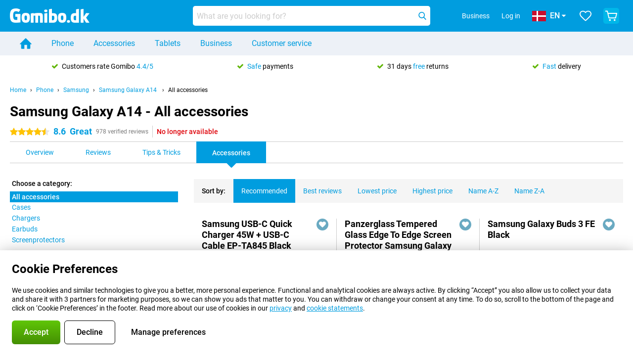

--- FILE ---
content_type: text/html; charset=UTF-8
request_url: https://www.gomibo.dk/en/samsung-galaxy-a14/accessories
body_size: 37612
content:
<!DOCTYPE html>

<html lang="en-DK" data-lang="en">
	<head>
		
						<title data-react-helmet="true">Samsung Galaxy A14  - Accessories - Gomibo.dk</title>

			
				<meta http-equiv="Content-Type" content="text/html; charset=UTF-8" data-react-helmet="true">
				<meta http-equiv="X-UA-Compatible" content="IE=edge" data-react-helmet="true">

				<meta name="author" content="Gomibo.dk" data-react-helmet="true">
				<meta name="copyright" content="&copy; Gomibo.dk" data-react-helmet="true">
				<meta name="viewport" content="width=device-width, initial-scale=1" data-react-helmet="true">
				<meta name="format-detection" content="telephone=no" data-react-helmet="true">

				<meta name="google-site-verification" content="TvBeIyAFVVs_hVEQKqVUUEVnS6z23d06wqhdX3KgngM" data-react-helmet="true">

				<meta name="description" content="You can find all accessories for the Samsung Galaxy A14  at Gomibo.dk ✓ Up to 31 days free returns" data-react-helmet="true">
				<meta name="robots" content="index,follow" data-react-helmet="true">
				<link rel="canonical" href="https://www.gomibo.dk/en/samsung-galaxy-a14/accessories" data-react-helmet="true">
			
			
					<link data-react-helmet="true" rel="alternate" href="https://www.belsimpel.nl/samsung-galaxy-a14/accessoires" hreflang="nl-nl">
					<link data-react-helmet="true" rel="alternate" href="https://www.gomibo.de/samsung-galaxy-a14/zubehoer" hreflang="de-de">
					<link data-react-helmet="true" rel="alternate" href="https://www.gomibo.at/samsung-galaxy-a14/zubehoer" hreflang="de-at">
					<link data-react-helmet="true" rel="alternate" href="https://www.gomibo.ie/samsung-galaxy-a14/accessories" hreflang="en-ie">
					<link data-react-helmet="true" rel="alternate" href="https://www.gomibo.be/nl/samsung-galaxy-a14/accessoires" hreflang="nl-be">
					<link data-react-helmet="true" rel="alternate" href="https://www.gomibo.be/fr/samsung-galaxy-a14/accessoires" hreflang="fr-be">
					<link data-react-helmet="true" rel="alternate" href="https://www.gomibo.co.uk/samsung-galaxy-a14/accessories" hreflang="en-gb">
					<link data-react-helmet="true" rel="alternate" href="https://www.gomibo.se/en/samsung-galaxy-a14/accessories" hreflang="en-se">
					<link data-react-helmet="true" rel="alternate" href="https://www.gomibo.se/samsung-galaxy-a14/tillbehor" hreflang="sv-se">
					<link data-react-helmet="true" rel="alternate" href="https://www.gomibo.ch/de/samsung-galaxy-a14/zubehoer" hreflang="de-ch">
					<link data-react-helmet="true" rel="alternate" href="https://www.gomibo.ch/en/samsung-galaxy-a14/accessories" hreflang="en-ch">
					<link data-react-helmet="true" rel="alternate" href="https://www.gomibo.ch/it/samsung-galaxy-a14/accessori" hreflang="it-ch">
					<link data-react-helmet="true" rel="alternate" href="https://www.gomibo.ch/fr/samsung-galaxy-a14/accessoires" hreflang="fr-ch">
					<link data-react-helmet="true" rel="alternate" href="https://www.gomibo.fi/en/samsung-galaxy-a14/accessories" hreflang="en-fi">
					<link data-react-helmet="true" rel="alternate" href="https://www.gomibo.fi/samsung-galaxy-a14/lisavarusteet" hreflang="fi-fi">
					<link data-react-helmet="true" rel="alternate" href="https://www.gomibo.pl/en/samsung-galaxy-a14/accessories" hreflang="en-pl">
					<link data-react-helmet="true" rel="alternate" href="https://www.gomibo.pl/samsung-galaxy-a14/akcesoria" hreflang="pl-pl">
					<link data-react-helmet="true" rel="alternate" href="https://www.gomibo.it/en/samsung-galaxy-a14/accessories" hreflang="en-it">
					<link data-react-helmet="true" rel="alternate" href="https://www.gomibo.it/samsung-galaxy-a14/accessori" hreflang="it-it">
					<link data-react-helmet="true" rel="alternate" href="https://www.gomibo.es/en/samsung-galaxy-a14/accessories" hreflang="en-es">
					<link data-react-helmet="true" rel="alternate" href="https://www.gomibo.es/samsung-galaxy-a14/accesorios" hreflang="es-es">
					<link data-react-helmet="true" rel="alternate" href="https://www.gomibo.cz/en/samsung-galaxy-a14/accessories" hreflang="en-cz">
					<link data-react-helmet="true" rel="alternate" href="https://www.gomibo.cz/samsung-galaxy-a14/prislusenstvi" hreflang="cs-cz">
					<link data-react-helmet="true" rel="alternate" href="https://www.gomibo.no/en/samsung-galaxy-a14/accessories" hreflang="en-no">
					<link data-react-helmet="true" rel="alternate" href="https://www.gomibo.no/samsung-galaxy-a14/tilbehor" hreflang="no-no">
					<link data-react-helmet="true" rel="alternate" href="https://www.gomibo.fr/en/samsung-galaxy-a14/accessories" hreflang="en-fr">
					<link data-react-helmet="true" rel="alternate" href="https://www.gomibo.fr/samsung-galaxy-a14/accessoires" hreflang="fr-fr">
					<link data-react-helmet="true" rel="alternate" href="https://www.gomibo.dk/en/samsung-galaxy-a14/accessories" hreflang="en-dk">
					<link data-react-helmet="true" rel="alternate" href="https://www.gomibo.dk/samsung-galaxy-a14/tilbehor" hreflang="da-dk">
					<link data-react-helmet="true" rel="alternate" href="https://www.gomibo.gr/en/samsung-galaxy-a14/accessories" hreflang="en-gr">
					<link data-react-helmet="true" rel="alternate" href="https://www.gomibo.hr/en/samsung-galaxy-a14/accessories" hreflang="en-hr">
					<link data-react-helmet="true" rel="alternate" href="https://www.gomibo.cy/en/samsung-galaxy-a14/accessories" hreflang="en-cy">
					<link data-react-helmet="true" rel="alternate" href="https://www.gomibo.ee/en/samsung-galaxy-a14/accessories" hreflang="en-ee">
					<link data-react-helmet="true" rel="alternate" href="https://www.gomibo.hu/en/samsung-galaxy-a14/accessories" hreflang="en-hu">
					<link data-react-helmet="true" rel="alternate" href="https://www.gomibo.lu/en/samsung-galaxy-a14/accessories" hreflang="en-lu">
					<link data-react-helmet="true" rel="alternate" href="https://www.gomibo.lv/en/samsung-galaxy-a14/accessories" hreflang="en-lv">
					<link data-react-helmet="true" rel="alternate" href="https://www.gomibo.lt/en/samsung-galaxy-a14/accessories" hreflang="en-lt">
					<link data-react-helmet="true" rel="alternate" href="https://www.gomibo.mt/en/samsung-galaxy-a14/accessories" hreflang="en-mt">
					<link data-react-helmet="true" rel="alternate" href="https://www.gomibo.pt/en/samsung-galaxy-a14/accessories" hreflang="en-pt">
					<link data-react-helmet="true" rel="alternate" href="https://www.gomibo.pt/samsung-galaxy-a14/acessorios" hreflang="pt-pt">
					<link data-react-helmet="true" rel="alternate" href="https://www.gomibo.ro/en/samsung-galaxy-a14/accessories" hreflang="en-ro">
					<link data-react-helmet="true" rel="alternate" href="https://www.gomibo.sk/en/samsung-galaxy-a14/accessories" hreflang="en-sk">
					<link data-react-helmet="true" rel="alternate" href="https://www.gomibo.si/en/samsung-galaxy-a14/accessories" hreflang="en-si">
			

			
									<link
						rel="preconnect"
						href="//bsimg.nl"
												data-react-helmet="true"
					>
									<link
						rel="preconnect"
						href="//www.google-analytics.com"
												data-react-helmet="true"
					>
									<link
						rel="preconnect"
						href="//www.googletagmanager.com"
												data-react-helmet="true"
					>
									<link
						rel="preconnect"
						href="//googleads.g.doubleclick.net"
													crossorigin
												data-react-helmet="true"
					>
									<link
						rel="preconnect"
						href="//connect.facebook.net"
													crossorigin
												data-react-helmet="true"
					>
									<link
						rel="preconnect"
						href="//www.facebook.com"
													crossorigin
												data-react-helmet="true"
					>
									<link
						rel="preconnect"
						href="//s3-eu-west-1.amazonaws.com"
													crossorigin
												data-react-helmet="true"
					>
				
									<link href="https://www.googletagmanager.com/gtag/js?id=G-H9BG9XNGR8" rel="preload" as="script">
				
									<script>
						(function(w, d, s, l, i, z) {
							w[l] = w[l] || [];
							w[l].push({
								'gtm.start': new Date().getTime(),
								event: 'gtm.js'
							});
							var f = d.getElementsByTagName(s)[0],
								j = d.createElement(s),
								dl = l != 'dataLayer' ? '&l=' + l : '';
							j.async = true;
							j.src = z + '/aabcona/gtm.js?id=' + i + dl;
							f.parentNode.insertBefore(j, f);
						})(window, document, 'script', 'dataLayer', 'GTM-PV2S2T9V', 'https://www.gomibo.dk');
					</script>
							

			
			
				<meta name="theme-color" content="#009ddf" data-react-helmet="true"> 				<link rel="icon" type="image/png" href="https://bsimg.nl/assets/img/shared/branding/gomibo_dk/favicon/favicon-96x96.png" sizes="96x96" data-react-helmet="true" />
				<link rel="icon" type="image/svg+xml" href="https://bsimg.nl/assets/img/shared/branding/gomibo_dk/favicon/favicon.svg" data-react-helmet="true" />
				<link rel="shortcut icon" href="https://bsimg.nl/assets/img/shared/branding/gomibo_dk/favicon/favicon.ico" data-react-helmet="true" />
				<link rel="apple-touch-icon" sizes="180x180" href="https://bsimg.nl/assets/img/shared/branding/gomibo_dk/favicon/apple-touch-icon.png" data-react-helmet="true" />
			

			
							

			
				<meta name="twitter:card" content="summary_large_image" data-react-helmet="true">
									<meta name="twitter:site" content="@gomibo" data-react-helmet="true">
							

			
				<meta property="og:locale" content="en_DK" data-react-helmet="true">
				<meta property="og:type" content="website" data-react-helmet="true">
				<meta property="og:site_name" content="Gomibo.dk" data-react-helmet="true">
				
					<meta property="og:url" content="https://www.gomibo.dk/en/samsung-galaxy-a14/accessories" data-react-helmet="true">
					<meta property="og:title" content="Samsung Galaxy A14  - Accessories" data-react-helmet="true">
					<meta property="og:description" content="You can find all accessories for the Samsung Galaxy A14  at Gomibo.dk ✓ Up to 31 days free returns" data-react-helmet="true">
				
				
					<meta property="og:image" content="https://bsimg.nl/images/samsung-galaxy-a14-64gb-zwart_1.png/ouZEjaouzTUXRnnKHmOcYVsgnTA%3D/fit-in/0x0/filters%3Aupscale%28%29" data-react-helmet="true">
					<meta property="og:image:secure_url" content="https://bsimg.nl/images/samsung-galaxy-a14-64gb-zwart_1.png/ouZEjaouzTUXRnnKHmOcYVsgnTA%3D/fit-in/0x0/filters%3Aupscale%28%29" data-react-helmet="true">
					
						<meta property="og:image:width" content="325" data-react-helmet="true">
					
					
						<meta property="og:image:height" content="505" data-react-helmet="true">
					
				
			

			
			<script id="head_breadcrumbs" type="application/ld+json" data-react-helmet="true">
				{
    "@context": "https://schema.org",
    "@type": "BreadcrumbList",
    "itemListElement": [
        {
            "@type": "ListItem",
            "position": 1,
            "item": {
                "@id": "https://www.gomibo.dk/en/",
                "name": "Home"
            }
        },
        {
            "@type": "ListItem",
            "position": 2,
            "item": {
                "@id": "https://www.gomibo.dk/en/phone",
                "name": "Phone"
            }
        },
        {
            "@type": "ListItem",
            "position": 3,
            "item": {
                "@id": "https://www.gomibo.dk/en/phone/samsung",
                "name": "Samsung"
            }
        },
        {
            "@type": "ListItem",
            "position": 4,
            "item": {
                "@id": "https://www.gomibo.dk/en/samsung-galaxy-a14",
                "name": "Samsung Galaxy A14 "
            }
        },
        {
            "@type": "ListItem",
            "position": 5,
            "item": {
                "@id": "https://www.gomibo.dk/en/samsung-galaxy-a14/accessories",
                "name": "All accessories"
            }
        }
    ]
}
			</script>
		

			
			<script id="head_schema" type="application/ld+json" data-react-helmet="true">
				{
    "@context": "https://schema.org",
    "@type": "Product",
    "name": "Samsung Galaxy A14 64GB Black",
    "image": [
        "https://bsimg.nl/images/samsung-galaxy-a14-64gb-zwart_1.png/ouZEjaouzTUXRnnKHmOcYVsgnTA%3D/fit-in/0x0/filters%3Aupscale%28%29",
        "https://bsimg.nl/images/samsung-galaxy-a14-64gb-zwart_2.png/qM9OHK8u7CwWIRFqAewEMtXLMVE%3D/fit-in/0x0/filters%3Aupscale%28%29",
        "https://bsimg.nl/images/samsung-galaxy-a14-64gb-zwart_3.png/fqu4xMkj4lgIwEQ2N0Bt4OqiSVY%3D/fit-in/0x0/filters%3Aupscale%28%29",
        "https://bsimg.nl/images/samsung-galaxy-a14-64gb-zwart_4.png/D3GqY_iDpb6Pwcfbi8UyIskka74%3D/fit-in/0x0/filters%3Aupscale%28%29",
        "https://bsimg.nl/images/samsung-galaxy-a14-64gb-zwart_5.png/mhH0VYOg0mCyIV_2r6W1iat_leU%3D/fit-in/0x0/filters%3Aupscale%28%29",
        "https://bsimg.nl/images/samsung-galaxy-a14-64gb-zwart_6.png/0eywU1RIao8lqtgAlEGRmFOdEew%3D/fit-in/0x0/filters%3Aupscale%28%29",
        "https://bsimg.nl/images/samsung-galaxy-a14-64gb-zwart_7.png/4NTYDatuQJ8I1pNIf9al1MlgLRA%3D/fit-in/0x0/filters%3Aupscale%28%29",
        "https://bsimg.nl/images/samsung-galaxy-a14-64gb-zwart_8.png/Gzth8uCvRzPW-j6_VseU1SxL7r8%3D/fit-in/0x0/filters%3Aupscale%28%29"
    ],
    "url": "https://www.gomibo.dk/en/samsung-galaxy-a14/64gb-black",
    "description": "About the Samsung Galaxy A14 64GB Black: specifications, reviews, contracts, news, tips & tricks, frequently asked questions, accessories and order the product!",
    "gtin13": "8806094843484",
    "sku": "SM-A145RZKUEUB",
    "brand": {
        "@type": "Thing",
        "name": "Samsung"
    },
    "aggregateRating": {
        "@type": "AggregateRating",
        "ratingValue": 8.5999999999999996,
        "reviewCount": 978,
        "bestRating": 10,
        "worstRating": 0
    },
    "offers": {
        "@type": "Offer",
        "priceCurrency": "EUR",
        "price": 1156,
        "url": "https://www.gomibo.dk/en/samsung-galaxy-a14/64gb-black",
        "itemCondition": "https://schema.org/NewCondition",
        "availability": "https://schema.org/Discontinued",
        "seller": {
            "@type": "Organization",
            "name": "Gomibo.dk",
            "url": "https://www.gomibo.dk",
            "logo": "https://bsimg.nl/assets/img/shared/branding/gomibo_dk/social/share_logo.png",
            "email": "info@gomibo.dk",
            "telephone": "+4580400250"
        }
    }
}
			</script>
		

							<script>
					try {
						if (!/^(?!Windows).*Linux.*Android [0-9]+[0-9.]*/i.test(navigator.userAgent)) {
							var document_head = document.getElementsByTagName('head')[0];
							var fonts_css_link = document.createElement('link');
							fonts_css_link.rel = 'stylesheet';
							fonts_css_link.type = 'text/css';
							fonts_css_link.media = 'screen';
														fonts_css_link.href = "/assets/css/responsive/gomibo/fonts.css?57619e445f74a8f4813f54ec89280902";
							document_head.appendChild(fonts_css_link);
						}
					} catch (err) {
											}
				</script>
			
						<script type="module" src="/assets/react/vendor.js?719b26a265f96ecdf9d0"></script>
			<script type="module" src="/assets/react/commons.js?3087ca1da660f7a1035e"></script>
			<script type="module" src="/assets/react/app.js?1751a02631d8460c4222"></script>
			<script type="module" src="/assets/react/header.js?9a1d199f0597956cd86e"></script>
			
	<script type="module" src="/assets/react/productdetail.js?b3a862aba02bd40e3755"></script>
	<link rel="preload" as="image" href="https://bsimg.nl/assets/img/shared/branding/gomibo_dk/logo/site_header.png">
	

						
						

    	<script data-name="windowVariable">window.allowSentry = "true"</script>
	<script data-name="windowVariable">window.deployedGitSha = "3783ec6254664f19db1259c09a4d158d30600c73"</script>
	<script data-name="windowVariable">window.sentryDsn = "https://748af9a1ce5f480290c68043c76a1ea2@sentry.belsimpel.nl/11"</script>
	<script data-name="windowVariable">window.staggeredVariations = "null"</script>



                        	<script data-name="windowVariable">window.translations = "[{\"en\":{\"\":\"\",\"%number_of_reviews% verified review\":[\"{count, plural,\",\"one {%number_of_reviews% verified review}\",\"other {%number_of_reviews% verified reviews}\",\"}\"],\"%number_of_stars% star\":[\"{count, plural,\",\"one {%number_of_stars% star}\",\"other {%number_of_stars% stars}\",\"}\"],\"(This review is) about [provider name]\\u0004about %provider_name%\":\"about %provider_name%\",\"(This review is) about the [variant name]\\u0004about the %variant_name%\":\"about the %variant_name%\",\"(excl. VAT)\":\"(excl. VAT)\",\"(provider dependent)\":\"(provider dependent)\",\"9701 DA\":\"9701 DA\",\"Add %product_name% to your shopping cart\":\"Add %product_name% to your shopping cart\",\"All news articles\":\"All news articles\",\"All pros & cons\":\"All pros & cons\",\"All reviews\":\"All reviews\",\"Buy a SIM Free %product_group_name%? The options:\":\"Buy a SIM Free %product_group_name%? The options:\",\"Buy the %product_group_name%? The options:\":\"Buy the %product_group_name%? The options:\",\"Capacity\":\"Capacity\",\"Capacity:\":\"Capacity:\",\"Change address\":\"Change address\",\"Check postal code\":\"Check postal code\",\"Choose your provider...\":\"Choose your provider...\",\"Colour\":\"Colour\",\"Colour and capacity\":\"Colour and capacity\",\"Colour and capacity:\":\"Colour and capacity:\",\"Colour:\":\"Colour:\",\"Complete description\":\"Complete description\",\"Con\":\"Con\",\"Condition:\":\"Condition:\",\"Confirm\":\"Confirm\",\"Delivery time\":\"Delivery time\",\"Detailed specifications\":\"Detailed specifications\",\"Device upfront\":\"Device upfront\",\"Enter your email address\":\"Enter your email address\",\"Estimated retail price\":\"Estimated retail price\",\"Everything about %provider% and your contract\":\"Everything about %provider% and your contract\",\"Everything about the %product_group_name%\":\"Everything about the %product_group_name%\",\"Excl. VAT\":\"Excl. VAT\",\"Go straight to:\":\"Go straight to:\",\"Hide compatible products\":\"Hide compatible products\",\"House number\":\"House number\",\"House number:\":\"House number:\",\"How are our reviews created?\":\"How are our reviews created?\",\"I recommend this product\":\"I recommend this product\",\"Icon %name%\":\"Icon %name%\",\"In stock\":\"In stock\",\"In stock:\":\"In stock:\",\"Incl. VAT\":\"Incl. VAT\",\"Information\":\"Information\",\"Keep me updated\":\"Keep me updated\",\"Language:\":\"Language:\",\"Loading...\":\"Loading...\",\"More information\":\"More information\",\"More videos\":\"More videos\",\"News article contains a video\":\"News article contains a video\",\"No reviews yet\":\"No reviews yet\",\"Not in stock\":\"Not in stock\",\"Not in stock %clr_grey_dark%%plain%at this store %with_provider% %end_plain%%end_clr_grey_dark%\":\"Not in stock %clr_grey_dark%%plain%at this store %with_provider% %end_plain%%end_clr_grey_dark%\",\"Not in stock %clr_grey_dark%%plain%at this store%end_plain%%end_clr_grey_dark%\":\"Not in stock %clr_grey_dark%%plain%at this store%end_plain%%end_clr_grey_dark%\",\"Order\":\"Order\",\"Play video\":\"Play video\",\"Postal code\":\"Postal code\",\"Postal code:\":\"Postal code:\",\"Price\":\"Price\",\"Pro\":\"Pro\",\"Provider-dependent delivery time\":\"Provider-dependent delivery time\",\"Rate this review with a \'thumbs down\'\":\"Rate this review with a \'thumbs down\'\",\"Rate this review with a \'thumbs up\'\":\"Rate this review with a \'thumbs up\'\",\"Repairability index\":\"Repairability index\",\"Retail price\":\"Retail price\",\"Scroll down for more information\":\"Scroll down for more information\",\"See terms and conditions for special offers\":\"See terms and conditions for special offers\",\"Select your bundle:\":\"Select your bundle:\",\"Show all compatible products (%amount%)\":\"Show all compatible products (%amount%)\",\"Something went wrong while saving your rating. Please try again in a few minutes.\":\"Something went wrong while saving your rating. Please try again in a few minutes.\",\"Sort by:\":\"Sort by:\",\"Special Offer:\":\"Special Offer:\",\"Storage\":\"Storage\",\"Store availability\":\"Store availability\",\"Store:\":[\"{count, plural,\",\"one {Store:}\",\"other {Stores:}\",\"}\"],\"Suffix\":\"Suffix\",\"The %product_name% is compatible to use in combination with the following phones and tablets.\":\"The %product_name% is compatible to use in combination with the following phones and tablets.\",\"The benefits of ordering at %domain_name%\":\"The benefits of ordering at %domain_name%\",\"Tip!\":\"Tip!\",\"Video\":\"Video\",\"Video:\":\"Video:\",\"View all outlets\":\"View all outlets\",\"View frequencies\":\"View frequencies\",\"You cannot re-rate this review\":\"You cannot re-rate this review\",\"Your email address\":\"Your email address\",\"a\":\"a\",\"excl. VAT\":\"excl. VAT\",\"from:\":\"from:\"}},{\"en\":{\"\":\"\",\"%current_provider% continues as %new_provider%\":\"%current_provider% continues as %new_provider%\",\"%number% result\":[\"{count, plural,\",\"one {%number% result}\",\"other {%number% results}\",\"}\"],\"(excl. VAT)\":\"(excl. VAT)\",\"Adapter cable\":\"Adapter cable\",\"Add another %device%\":\"Add another %device%\",\"Additional customer benefit\":\"Additional customer benefit\",\"All %count% filters\":\"All %count% filters\",\"All options\":\"All options\",\"Amount\":\"Amount\",\"Audio cable\":\"Audio cable\",\"Battery case\":\"Battery case\",\"Bike holders\":\"Bike holders\",\"Black speakers\":\"Black speakers\",\"Bluetooth\":\"Bluetooth\",\"Both\":\"Both\",\"Built-in GPS\":\"Built-in GPS\",\"Calculation example\":\"Calculation example\",\"Car chargers\":\"Car chargers\",\"Car holders\":\"Car holders\",\"Change or reset your filters for more results\":\"Change or reset your filters for more results\",\"Charges telephone\":\"Charges telephone\",\"Cheapest tablets\":\"Cheapest tablets\",\"Check out the best offer for your phone number\":\"Check out the best offer for your phone number\",\"Check out your loyalty discount at your provider\":\"Check out your loyalty discount at your provider\",\"Clear\":\"Clear\",\"Click on the product image for more information.\":\"Click on the product image for more information.\",\"Clip holders\":\"Clip holders\",\"Close\":\"Close\",\"Contract length\":\"Contract length\",\"Costs per term\":\"Costs per term\",\"Data cable\":\"Data cable\",\"Device name\":\"Device name\",\"Do you get a loyalty discount?\":\"Do you get a loyalty discount?\",\"Do you get a loyalty or family discount with %brand_name%?\":\"Do you get a loyalty or family discount with %brand_name%?\",\"Do you want more information about the European standard form and paying in instalments?\":\"Do you want more information about the European standard form and paying in instalments?\",\"Don\'t know what you want?\":\"Don\'t know what you want?\",\"Done in 2 minutes.\":\"Done in 2 minutes.\",\"Dual SIM\":\"Dual SIM\",\"Filter\":\"Filter\",\"Filter %device_type%\":\"Filter %device_type%\",\"Filter contracts\":\"Filter contracts\",\"Filters:\":\"Filters:\",\"Find the best deals\":\"Find the best deals\",\"Find your ideal %device%\":\"Find your ideal %device%\",\"First select your\":\"First select your\",\"Fixed debit interest rate\":\"Fixed debit interest rate\",\"For fitness\":\"For fitness\",\"For men\":\"For men\",\"For women\":\"For women\",\"Get your hands on the %device_name% right now.\":\"Get your hands on the %device_name% right now.\",\"Grid\":\"Grid\",\"HDMI cable\":\"HDMI cable\",\"Hardened glass\":\"Hardened glass\",\"Hide filters\":\"Hide filters\",\"In ear\":\"In ear\",\"Leave blank to view all results\":\"Leave blank to view all results\",\"Less options\":\"Less options\",\"Lightning cable\":\"Lightning cable\",\"Lightning connector\":\"Lightning connector\",\"List\":\"List\",\"MobielWerkt B.V. acts as an intermediary for different providers, acts as an exempt intermediary for the Finance B.V. of the chosen provider, and does not give advice about the device loan.\":\"MobielWerkt B.V. acts as an intermediary for different providers, acts as an exempt intermediary for the Finance B.V. of the chosen provider, and does not give advice about the device loan.\",\"More information\":\"More information\",\"Multipoint pairing\":\"Multipoint pairing\",\"No products were found\":\"No products were found\",\"No products were found.\":\"No products were found.\",\"Noise cancelling\":\"Noise cancelling\",\"Noise filtering\":\"Noise filtering\",\"Orders can be placed from 4 months before the end of your current contract.\":\"Orders can be placed from 4 months before the end of your current contract.\",\"Over ear\":\"Over ear\",\"Personal offers\":\"Personal offers\",\"Price\":\"Price\",\"Product\":\"Product\",\"Products\":\"Products\",\"Quick charging\":\"Quick charging\",\"Read it here.\":\"Read it here.\",\"Read less\":\"Read less\",\"Read more...\":\"Read more...\",\"Reset\":\"Reset\",\"Reset all filters.\":\"Reset all filters.\",\"See which discounts and extras you can get\":\"See which discounts and extras you can get\",\"Select the products that are already active on your address, and see which benefits you\'ll get:\":\"Select the products that are already active on your address, and see which benefits you\'ll get:\",\"Select your %device%\":\"Select your %device%\",\"Show %number% result\":[\"{count, plural,\",\"one {Show %number% result}\",\"other {Show %number% results}\",\"}\"],\"Sort\":\"Sort\",\"Sort by:\":\"Sort by:\",\"Stock\":\"Stock\",\"The device loan is a form of non-revolving purchase financing by the Finance B.V. of the chosen partner.\":\"The device loan is a form of non-revolving purchase financing by the Finance B.V. of the chosen partner.\",\"This table contains a calculation for a device loan and the price per month as an example.\":\"This table contains a calculation for a device loan and the price per month as an example.\",\"Tip!\":\"Tip!\",\"Total credit amount\":\"Total credit amount\",\"Total device costs\":\"Total device costs\",\"Transparent cases\":\"Transparent cases\",\"USB-C connection\":\"USB-C connection\",\"USB-C connector\":\"USB-C connector\",\"Undo filters\":\"Undo filters\",\"Up to \\u20ac100,-\":\"Up to \\u20ac100,-\",\"Upfront payment\":\"Upfront payment\",\"Water resistant\":\"Water resistant\",\"Which products are already registered to your address?\":\"Which products are already registered to your address?\",\"White headphones\":\"White headphones\",\"Wireless\":\"Wireless\",\"Wireless chargers\":\"Wireless chargers\",\"Wireless charging\":\"Wireless charging\",\"With GPS\":\"With GPS\",\"You can upgrade or switch!\":\"You can upgrade or switch!\",\"You will need to determine whether the device loan fits your personal circumstances.\":\"You will need to determine whether the device loan fits your personal circumstances.\",\"You\'ll always keep %phone_number% for free.\":\"You\'ll always keep %phone_number% for free.\",\"Your %current_provider% contract has been converted to a %new_provider% contract. Do you want to upgrade your current contract? Then you can upgrade your %new_provider% contract via %brand_name%.\":\"Your %current_provider% contract has been converted to a %new_provider% contract. Do you want to upgrade your current contract? Then you can upgrade your %new_provider% contract via %brand_name%.\",\"Your current contract\'s end date:\":\"Your current contract\'s end date:\",\"current provider\":\"current provider\"}},{\"en\":{\"\":\"\",\"%bold%Please note!%end_bold% Certain products have been removed from your favourites list because they are no longer available or the bundle has changed.\":\"%bold%Please note!%end_bold% Certain products have been removed from your favourites list because they are no longer available or the bundle has changed.\",\"%contract_duration_in_months% month\":[\"{count, plural,\",\"one {%contract_duration_in_months% month}\",\"other {%contract_duration_in_months% months}\",\"}\"],\"%credit% prepaid credit\":\"%credit% prepaid credit\",\"%number% options selected\":\"%number% options selected\",\"%number_of_items% item\":[\"{count, plural,\",\"one {%number_of_items% item}\",\"other {%number_of_items% items}\",\"}\"],\"%number_of_orders% pending order\":[\"{count, plural,\",\"one {%number_of_orders% pending order}\",\"other {%number_of_orders% pending orders}\",\"}\"],\"%number_of_reviews% review\":[\"{count, plural,\",\"one {%number_of_reviews% review}\",\"other {%number_of_reviews% reviews}\",\"}\"],\"%number_of_reviews% verified review\":[\"{count, plural,\",\"one {%number_of_reviews% verified review}\",\"other {%number_of_reviews% verified reviews}\",\"}\"],\"%number_of_stars% star\":[\"{count, plural,\",\"one {%number_of_stars% star}\",\"other {%number_of_stars% stars}\",\"}\"],\"%provider_name% Data Only contract\":\"%provider_name% Data Only contract\",\"%provider_name% Data Only upgrade\":\"%provider_name% Data Only upgrade\",\"%provider_name% Sim Only contract\":\"%provider_name% Sim Only contract\",\"%provider_name% Sim Only contract - Young\":\"%provider_name% Sim Only contract - Young\",\"%provider_name% Sim Only upgrade\":\"%provider_name% Sim Only upgrade\",\"%provider_name% Sim Only upgrade - Young\":\"%provider_name% Sim Only upgrade - Young\",\"%provider_name% contract\":\"%provider_name% contract\",\"%provider_name% contract - Young\":\"%provider_name% contract - Young\",\"%provider_name% upgrade\":\"%provider_name% upgrade\",\"%provider_name% upgrade - Young\":\"%provider_name% upgrade - Young\",\"(excl. VAT):\":\"(excl. VAT):\",\"1 year\":\"1 year\",\"2 year\":\"2 year\",\"3-in-1 SIM card\":\"3-in-1 SIM card\",\"A letter with a simple step-by-step plan is included with the delivered SIM card. We will transfer your own phone number to your new SIM card on the same day that you perform these steps.\":\"A letter with a simple step-by-step plan is included with the delivered SIM card. We will transfer your own phone number to your new SIM card on the same day that you perform these steps.\",\"A verification token has been sent to your email address. Fill in this verification token to log in.\":\"A verification token has been sent to your email address. Fill in this verification token to log in.\",\"Accessories made for the %device_name% - Recommended by our experts\":\"Accessories made for the %device_name% - Recommended by our experts\",\"Add %product_name% to your shopping cart\":\"Add %product_name% to your shopping cart\",\"Add products to your favourites by clicking on \":\"Add products to your favourites by clicking on \",\"Add to your favourites\":\"Add to your favourites\",\"Added\":\"Added\",\"Added to your shopping cart\":\"Added to your shopping cart\",\"After %amount% month:\":[\"{count, plural,\",\"one {After %amount% month:}\",\"other {After %amount% months:}\",\"}\"],\"All options\":\"All options\",\"Already have an account?\":\"Already have an account?\",\"Amount\":\"Amount\",\"Amount:\":\"Amount:\",\"Are you staying with the same provider?\":\"Are you staying with the same provider?\",\"As the name suggests, you\'ll receive 3 sizes in 1.\":\"As the name suggests, you\'ll receive 3 sizes in 1.\",\"At home or at work:\":\"At home or at work:\",\"At home, at work, or via PostNL pick-up point:\":\"At home, at work, or via PostNL pick-up point:\",\"Business\":\"Business\",\"By entering your details, you agree to our privacy statement.\":\"By entering your details, you agree to our privacy statement.\",\"Cable connection\":\"Cable connection\",\"Can you transfer %number%?\":\"Can you transfer %number%?\",\"Change shopping cart\":\"Change shopping cart\",\"Check now\":\"Check now\",\"Check other data\":\"Check other data\",\"Check with %current_provider% if you can already take or renew %phone_number% and see your personal discount\":\"Check with %current_provider% if you can already take or renew %phone_number% and see your personal discount\",\"Check with %current_provider% whether you can already upgrade or transfer %phone_number%:\":\"Check with %current_provider% whether you can already upgrade or transfer %phone_number%:\",\"Choose your bundle\":\"Choose your bundle\",\"Choose your provider...\":\"Choose your provider...\",\"Choose your upgrade\":\"Choose your upgrade\",\"Clear entered value\":\"Clear entered value\",\"Click on the link in the email to activate your account.\":\"Click on the link in the email to activate your account.\",\"Click on the link in the email to reset your password.\":\"Click on the link in the email to reset your password.\",\"Close\":\"Close\",\"Close this message\":\"Close this message\",\"Compact version\\u0004Add to cart\":\"Add to cart\",\"Confirm\":\"Confirm\",\"Confirm that this is you\":\"Confirm that this is you\",\"Continue\":\"Continue\",\"Continue shopping\":\"Continue shopping\",\"Contract:\":\"Contract:\",\"Copper connection\":\"Copper connection\",\"Create a new password for\":\"Create a new password for\",\"Create account\":\"Create account\",\"Create password\":\"Create password\",\"Credit after registration at the provider.\":\"Credit after registration at the provider.\",\"DSL connection\":\"DSL connection\",\"Date of birth\":\"Date of birth\",\"Delete\":\"Delete\",\"Detailed information\":\"Detailed information\",\"Device payment:\":\"Device payment:\",\"Device upfront\":\"Device upfront\",\"Didn\'t receive an email? Please check your spam folder, or request the verification email again by\":\"Didn\'t receive an email? Please check your spam folder, or request the verification email again by\",\"Didn\'t receive an email? Please check your spam folder, or request the verification email again in %time% seconds.\":\"Didn\'t receive an email? Please check your spam folder, or request the verification email again in %time% seconds.\",\"Do you get a loyalty discount?\":\"Do you get a loyalty discount?\",\"Do you keep getting this message? Please try again in a couple of minutes.\":\"Do you keep getting this message? Please try again in a couple of minutes.\",\"Do you want to save your favourites and be able to view them again at a later time?\":\"Do you want to save your favourites and be able to view them again at a later time?\",\"Don\'t have an account yet?\":\"Don\'t have an account yet?\",\"Don\'t lose sight of your favourites!\":\"Don\'t lose sight of your favourites!\",\"Don\'t worry - free 31-day return period\":\"Don\'t worry - free 31-day return period\",\"Done in 2 minutes.\":\"Done in 2 minutes.\",\"Email address\":\"Email address\",\"Enter your current phone number\":\"Enter your current phone number\",\"Enter your email address so we can send you an email to activate your account.\":\"Enter your email address so we can send you an email to activate your account.\",\"Enter your email address so we can send you an email to reset your password.\":\"Enter your email address so we can send you an email to reset your password.\",\"Excl. VAT\":\"Excl. VAT\",\"Expected delivery time:\":\"Expected delivery time:\",\"External shop reviews\":\"External shop reviews\",\"Featured deal!\":\"Featured deal!\",\"Fiber connection\":\"Fiber connection\",\"Find and select your model\":\"Find and select your model\",\"First month from %old_price% per month now only:\":[\"{count, plural,\",\"one {First month from %old_price% per month now only:}\",\"other {First %discount_period% months from %old_price% per month now only:}\",\"}\"],\"First month:\":[\"{count, plural,\",\"one {First month:}\",\"other {First %amount% months:}\",\"}\"],\"For questions or persisting problems, you can always reach us via\":\"For questions or persisting problems, you can always reach us via\",\"For your %provider% contract\":\"For your %provider% contract\",\"Forgot your password?\":\"Forgot your password?\",\"Free insurance against misuse\":\"Free insurance against misuse\",\"From the moment that your number is transferred to %provider_name%, your old contract will be cancelled.\":\"From the moment that your number is transferred to %provider_name%, your old contract will be cancelled.\",\"From the moment that your number is transferred, your old contract will be cancelled.\":\"From the moment that your number is transferred, your old contract will be cancelled.\",\"Get a loyalty discount! Which products are already registered to your address?\":\"Get a loyalty discount! Which products are already registered to your address?\",\"Hide\":\"Hide\",\"House number\":\"House number\",\"Imperative\\u0004Log in\":\"Log in\",\"Imperative\\u0004create an account.\":\"create an account.\",\"In order to qualify for the loyalty discount of %selector%, you need more %provider% products.\":\"In order to qualify for the loyalty discount of %selector%, you need more %provider% products.\",\"In stock\":\"In stock\",\"In the meantime, you\'ll be able to use your old SIM card.\":\"In the meantime, you\'ll be able to use your old SIM card.\",\"Incl. VAT\":\"Incl. VAT\",\"Invalid address.\":\"Invalid address.\",\"Invalid date of birth.\":\"Invalid date of birth.\",\"It doesn\'t matter which provider you\'ve chosen.\":\"It doesn\'t matter which provider you\'ve chosen.\",\"Leave blank to view all results\":\"Leave blank to view all results\",\"Less options\":\"Less options\",\"Loading...\":\"Loading...\",\"Log in\":\"Log in\",\"Log in to %brand_name%\":\"Log in to %brand_name%\",\"Log in with your order number\":\"Log in with your order number\",\"Login\":\"Login\",\"Long per month\\u0004Total per month:\":\"Total per month:\",\"Medium\":\"Medium\",\"Micro SIM card\":\"Micro SIM card\",\"Mini SIM card\":\"Mini SIM card\",\"Minimum 8 characters\":\"Minimum 8 characters\",\"Minimum age of contracts is 18 years. Is the contract in the name of your parent(s)? Fill in the details that are known to the provider.\":\"Minimum age of contracts is 18 years. Is the contract in the name of your parent(s)? Fill in the details that are known to the provider.\",\"Monthly terminable\":\"Monthly terminable\",\"More information\":\"More information\",\"Most new smartphones use this type of SIM card.\":\"Most new smartphones use this type of SIM card.\",\"Nano SIM card\":\"Nano SIM card\",\"New contract\":\"New contract\",\"New:\":\"New:\",\"Next\":\"Next\",\"No connection charge and done in 2 minutes.\":\"No connection charge and done in 2 minutes.\",\"No double charges\":\"No double charges\",\"No email address has been entered.\":\"No email address has been entered.\",\"No results found\":\"No results found\",\"No results found.\":\"No results found.\",\"No reviews yet\":\"No reviews yet\",\"Not in stock\":\"Not in stock\",\"Number Transfer Guarantee\":\"Number Transfer Guarantee\",\"Number of items:\":\"Number of items:\",\"On the number transfer date, your number will be transferred to your new SIM card.\":\"On the number transfer date, your number will be transferred to your new SIM card.\",\"One-off %provider% connection charge, charged on the first invoice:\":\"One-off %provider% connection charge, charged on the first invoice:\",\"Oops, an error occurred!\":\"Oops, an error occurred!\",\"Order\":\"Order\",\"Order now\":\"Order now\",\"Order number\":\"Order number\",\"Order number:\":\"Order number:\",\"Outlet devices\":\"Outlet devices\",\"Outlet from %span%%price%%end_span%\":\"Outlet from %span%%price%%end_span%\",\"Password\":\"Password\",\"Password for %brand_name%\":\"Password for %brand_name%\",\"Per MB:\":\"Per MB:\",\"Per min: %cost% (to landline)\":\"Per min: %cost% (to landline)\",\"Per min: %cost% (to mobile phone)\":\"Per min: %cost% (to mobile phone)\",\"Per text:\":\"Per text:\",\"Pick up in a %brand_name% store: free of charge\":\"Pick up in a %brand_name% store: free of charge\",\"Postal code\":\"Postal code\",\"Pre-order\":\"Pre-order\",\"Previous\":\"Previous\",\"Price\":\"Price\",\"Price details:\":\"Price details:\",\"Price prepaid SIM card:\":\"Price prepaid SIM card:\",\"Price replacement SIM card:\":\"Price replacement SIM card:\",\"Proceed to checkout\":\"Proceed to checkout\",\"Ready\":\"Ready\",\"Receive your new phone tomorrow.\":\"Receive your new phone tomorrow.\",\"Register\":\"Register\",\"Register at %brand_name%\":\"Register at %brand_name%\",\"Remove from your favourites\":\"Remove from your favourites\",\"Resend activation link\":\"Resend activation link\",\"SIM card type:\":\"SIM card type:\",\"SIM card with %credit% prepaid credit\":\"SIM card with %credit% prepaid credit\",\"Save money with Sim Only or choose a new device.\":\"Save money with Sim Only or choose a new device.\",\"Seamless transfer\":\"Seamless transfer\",\"Search\":\"Search\",\"Select the products that are already active on your address, besides your current phone subscription, and immediately check out the extra benefits you\'ll receive.\":\"Select the products that are already active on your address, besides your current phone subscription, and immediately check out the extra benefits you\'ll receive.\",\"Select the products that, in addition to your current order, are already active at your address:\":\"Select the products that, in addition to your current order, are already active at your address:\",\"Select your current network\":\"Select your current network\",\"Select your current provider\":\"Select your current provider\",\"Send email\":\"Send email\",\"Shipping fees:\":\"Shipping fees:\",\"Short per month\\u0004Total per month:\":\"Total per month:\",\"Show\":\"Show\",\"Sign up for an email notification when this product comes back in stock\":\"Sign up for an email notification when this product comes back in stock\",\"Skip check\":\"Skip check\",\"Something went wrong. Our colleagues were automatically notified of the problem.\":\"Something went wrong. Our colleagues were automatically notified of the problem.\",\"Stock:\":\"Stock:\",\"Strength:\":\"Strength:\",\"Strong\":\"Strong\",\"Suffix\":\"Suffix\",\"The %bold%%product_name%%end_bold% has been added to your shopping cart\":\"The %bold%%product_name%%end_bold% has been added to your shopping cart\",\"The email address and password combination is not registered with us. Did you\":\"The email address and password combination is not registered with us. Did you\",\"The email address you entered is not valid. Please check whether the email address contains an @, a period, and no spacing.\":\"The email address you entered is not valid. Please check whether the email address contains an @, a period, and no spacing.\",\"The following sizes are included:\":\"The following sizes are included:\",\"The link has expired. Click on the button below to receive a new email to reset your password.\":\"The link has expired. Click on the button below to receive a new email to reset your password.\",\"The link to activate your account has expired. Enter your email address to receive a new activation link.\":\"The link to activate your account has expired. Enter your email address to receive a new activation link.\",\"The order number you entered is not valid.\":\"The order number you entered is not valid.\",\"The password you entered contains invalid characters.\":\"The password you entered contains invalid characters.\",\"The password you entered is too long.\":\"The password you entered is too long.\",\"The password you entered is too short.\":\"The password you entered is too short.\",\"The requested order could not be found.\":\"The requested order could not be found.\",\"Then choose an upgrade.\":\"Then choose an upgrade.\",\"There have been too many unsuccessful attempts. Please try again in a couple of minutes.\":\"There have been too many unsuccessful attempts. Please try again in a couple of minutes.\",\"There have been too many unsuccessful login attempts. Please try again in a couple of minutes.\":\"There have been too many unsuccessful login attempts. Please try again in a couple of minutes.\",\"These are your benefits:\":\"These are your benefits:\",\"This is the biggest type of SIM card and it is not used in smartphones.\":\"This is the biggest type of SIM card and it is not used in smartphones.\",\"This is the smallest type of SIM card.\":\"This is the smallest type of SIM card.\",\"This size is sometimes used in older smartphones.\":\"This size is sometimes used in older smartphones.\",\"This way, you won\'t face double charges.\":\"This way, you won\'t face double charges.\",\"Tip!\":\"Tip!\",\"To shopping cart\":\"To shopping cart\",\"Transfer service\":\"Transfer service\",\"Unknown SIM card type\":\"Unknown SIM card type\",\"Until the transfer date, your old provider will make sure you can use your number under the old terms and conditions.\":\"Until the transfer date, your old provider will make sure you can use your number under the old terms and conditions.\",\"Upfront payment device:\":\"Upfront payment device:\",\"Upgrade\":\"Upgrade\",\"Upgrade contract\":\"Upgrade contract\",\"Upgrade with a new phone now!\":\"Upgrade with a new phone now!\",\"Valid in the %country_name%:\":\"Valid in the %country_name%:\",\"Verification Token\":\"Verification Token\",\"Via a PostNL pick-up point:\":\"Via a PostNL pick-up point:\",\"View all terms and conditions before using in %country_name%.\":\"View all terms and conditions before using in %country_name%.\",\"View details\":\"View details\",\"Want to transfer to %provider_name%?\":\"Want to transfer to %provider_name%?\",\"Want to transfer to a different provider?\":\"Want to transfer to a different provider?\",\"We check the end date for every order, so you\'ll never pay double costs.\":\"We check the end date for every order, so you\'ll never pay double costs.\",\"We guarantee that you\'ll always be able to keep your mobile phone number.\":\"We guarantee that you\'ll always be able to keep your mobile phone number.\",\"We guarantee that you\'ll always be able to keep your phone number.\":\"We guarantee that you\'ll always be able to keep your phone number.\",\"We need these to display your personalized offer\":\"We need these to display your personalized offer\",\"We will make sure to cancel your current contract for you.\":\"We will make sure to cancel your current contract for you.\",\"We will transfer your number for free\":\"We will transfer your number for free\",\"We\'ll find out for you!\":\"We\'ll find out for you!\",\"We\'re checking with %provider% whether you can already upgrade or transfer %phone_number%.\":\"We\'re checking with %provider% whether you can already upgrade or transfer %phone_number%.\",\"We\'ve sent you an email\":\"We\'ve sent you an email\",\"Weak\":\"Weak\",\"Welcome back!\":\"Welcome back!\",\"What are you looking for?\":\"What are you looking for?\",\"Which phone number do you want to keep?\":\"Which phone number do you want to keep?\",\"With a %name% contract:\":\"With a %name% contract:\",\"With a 3-in-1 SIM card, you can choose the right size for your phone yourself.\":\"With a 3-in-1 SIM card, you can choose the right size for your phone yourself.\",\"With our transfer service, we\'ll take care of everything!\":\"With our transfer service, we\'ll take care of everything!\",\"Within 10 business days following your application, you will receive a message with your fixed transfer date.\":\"Within 10 business days following your application, you will receive a message with your fixed transfer date.\",\"Yes, keep %phone_number% %underline%Change%end_underline%\":\"Yes, keep %phone_number% %underline%Change%end_underline%\",\"You can already order 4 months before your %current_provider% contract expires.\":\"You can already order 4 months before your %current_provider% contract expires.\",\"You can also reset your password.\":\"You can also reset your password.\",\"You can always upgrade or transfer your phone number starting 4 months before the end date of your contract.\":\"You can always upgrade or transfer your phone number starting 4 months before the end date of your contract.\",\"You can decide when\":\"You can decide when\",\"You can find the order number in the order confirmation email.\":\"You can find the order number in the order confirmation email.\",\"You can upgrade at %provider%.\":\"You can upgrade at %provider%.\",\"You can upgrade early at %provider%.\":\"You can upgrade early at %provider%.\",\"You can upgrade or switch!\":\"You can upgrade or switch!\",\"You can upgrade!\":\"You can upgrade!\",\"You don\'t have favourite products yet\":\"You don\'t have favourite products yet\",\"You submitted too many requests in a short time period. Please try again later.\":\"You submitted too many requests in a short time period. Please try again later.\",\"You submitted too many requests in a short time period. We\'ve sent you an email. Please check your inbox or spam folder. Haven\'t received an email? Please try again later.\":\"You submitted too many requests in a short time period. We\'ve sent you an email. Please check your inbox or spam folder. Haven\'t received an email? Please try again later.\",\"You won\'t have to do this yourself.\":\"You won\'t have to do this yourself.\",\"You\'ll always keep %phone_number% for free.\":\"You\'ll always keep %phone_number% for free.\",\"You\'ll keep your own phone number\":\"You\'ll keep your own phone number\",\"You\'ll receive a new phone number\":\"You\'ll receive a new phone number\",\"You\'ll receive an email with the outcome.\":\"You\'ll receive an email with the outcome.\",\"Your account hasn\'t been activated yet\":\"Your account hasn\'t been activated yet\",\"Your account is protected with two-factor authentication.\":\"Your account is protected with two-factor authentication.\",\"Your date of birth can\'t be in the future.\":\"Your date of birth can\'t be in the future.\",\"Your details are secure. We use them to check the end date of your contract with %provider%.\":\"Your details are secure. We use them to check the end date of your contract with %provider%.\",\"Your favourite accessories\":\"Your favourite accessories\",\"Your favourite contracts at home\":\"Your favourite contracts at home\",\"Your favourite devices\":\"Your favourite devices\",\"Your favourite devices with a contract\":\"Your favourite devices with a contract\",\"Your favourite sim only contracts\":\"Your favourite sim only contracts\",\"Your old contract will be cancelled\":\"Your old contract will be cancelled\",\"and\":\"and\",\"business\":\"business\",\"device\":[\"{count, plural,\",\"one {device}\",\"other {devices}\",\"}\"],\"forget your password?\":\"forget your password?\",\"logging in.\":\"logging in.\",\"or\":\"or\",\"phone\":[\"{count, plural,\",\"one {phone}\",\"other {phones}\",\"}\"],\"price details\":\"price details\",\"router\":[\"{count, plural,\",\"one {router}\",\"other {routers}\",\"}\"],\"tablet\":[\"{count, plural,\",\"one {tablet}\",\"other {tablets}\",\"}\"],\"valid in the\":\"valid in the\",\"with %subscription_name%\":\"with %subscription_name%\",\"with telephone number %phone_number%\":\"with telephone number %phone_number%\"}},{\"en\":{\"\":\"\",\"%bold% %review_site_name% %end_bold% visitors rate %brand_name% with a %bold% %review_score% %end_bold%\":\"%bold% %review_site_name% %end_bold% visitors rate %brand_name% with a %bold% %review_score% %end_bold%\",\"%brand_name% news feed: The latest news about phones, contracts and much more\":\"%brand_name% news feed: The latest news about phones, contracts and much more\",\"%number_of_customers% customers ordered the %group_name% yesterday!\":\"%number_of_customers% customers ordered the %group_name% yesterday!\",\"Accept all\":\"Accept all\",\"Activate account\":\"Activate account\",\"Back\":\"Back\",\"Close\":\"Close\",\"Cookie Preferences\":\"Cookie Preferences\",\"Decline all\":\"Decline all\",\"Do you keep getting this message?\":\"Do you keep getting this message?\",\"For questions or persisting problems, you can always reach us via email:\":\"For questions or persisting problems, you can always reach us via email:\",\"Imprint\":\"Imprint\",\"Information\":\"Information\",\"Log in to %brand_name%\":\"Log in to %brand_name%\",\"Our colleagues were automatically notified of the problem.\":\"Our colleagues were automatically notified of the problem.\",\"Please try again in a couple of minutes.\":\"Please try again in a couple of minutes.\",\"Popular device\":\"Popular device\",\"Register at %brand_name%\":\"Register at %brand_name%\",\"Register at %brand_name% Business\":\"Register at %brand_name% Business\",\"Save choice\":\"Save choice\",\"Set password\":\"Set password\",\"Something didn\'t go quite right here\":\"Something didn\'t go quite right here\",\"Something went wrong on the page.\":\"Something went wrong on the page.\",\"We use cookies and similar technologies to give you a better, more personal experience. Functional and analytical cookies are always active. By clicking \\u201cAccept\\u201d you also allow us to collect your data and share it with 3 partners for marketing purposes, so we can show you ads that matter to you. You can withdraw or change your consent at any time. To do so, scroll to the bottom of the page and click on \\u2018Cookie Preferences\\u2019 in the footer. Read more about our use of cookies in our %open_privacy_link%privacy%close_privacy_link% and %open_cookie_link%cookie statements%close_cookie_link%.\":\"We use cookies and similar technologies to give you a better, more personal experience. Functional and analytical cookies are always active. By clicking \\u201cAccept\\u201d you also allow us to collect your data and share it with 3 partners for marketing purposes, so we can show you ads that matter to you. You can withdraw or change your consent at any time. To do so, scroll to the bottom of the page and click on \\u2018Cookie Preferences\\u2019 in the footer. Read more about our use of cookies in our %open_privacy_link%privacy%close_privacy_link% and %open_cookie_link%cookie statements%close_cookie_link%.\",\"Your favourites\":\"Your favourites\"}},{\"en\":{\"\":\"\",\"%brand_name% logo\":\"%brand_name% logo\",\"Accept\":\"Accept\",\"Available languages:\":\"Available languages:\",\"Back\":\"Back\",\"Be careful! Borrowing money costs money\":\"Be careful! Borrowing money costs money\",\"Cancel\":\"Cancel\",\"Change country to %country%\":\"Change country to %country%\",\"Change to %country%\":\"Change to %country%\",\"Close\":\"Close\",\"Cookie Preferences\":\"Cookie Preferences\",\"Country:\":\"Country:\",\"Decline\":\"Decline\",\"Earlier\":\"Earlier\",\"Language:\":\"Language:\",\"Log in\":\"Log in\",\"Log in to %brand_name%\":\"Log in to %brand_name%\",\"Log out\":\"Log out\",\"Manage preferences\":\"Manage preferences\",\"Menu\":\"Menu\",\"My account\":\"My account\",\"New\":\"New\",\"Notifications\":\"Notifications\",\"Pay attention:\":\"Pay attention:\",\"Select your country and language\":\"Select your country and language\",\"Select your country:\":\"Select your country:\",\"This means the VAT rate and the shipping fees may change.\":\"This means the VAT rate and the shipping fees may change.\",\"To shopping cart\":\"To shopping cart\",\"View\":\"View\",\"We use cookies and similar technologies to give you a better, more personal experience. Functional and analytical cookies are always active. By clicking \\u201cAccept\\u201d you also allow us to collect your data and share it with 3 partners for marketing purposes, so we can show you ads that matter to you. You can withdraw or change your consent at any time. To do so, scroll to the bottom of the page and click on \\u2018Cookie Preferences\\u2019 in the footer. Read more about our use of cookies in our %open_privacy_link%privacy%close_privacy_link% and %open_cookie_link%cookie statements%close_cookie_link%.\":\"We use cookies and similar technologies to give you a better, more personal experience. Functional and analytical cookies are always active. By clicking \\u201cAccept\\u201d you also allow us to collect your data and share it with 3 partners for marketing purposes, so we can show you ads that matter to you. You can withdraw or change your consent at any time. To do so, scroll to the bottom of the page and click on \\u2018Cookie Preferences\\u2019 in the footer. Read more about our use of cookies in our %open_privacy_link%privacy%close_privacy_link% and %open_cookie_link%cookie statements%close_cookie_link%.\",\"You are going to change your delivery address to a different country.\":\"You are going to change your delivery address to a different country.\",\"You don\'t have any new notifications.\":\"You don\'t have any new notifications.\",\"You don\'t have any notifications.\":\"You don\'t have any notifications.\",\"Your favourites\":\"Your favourites\",\"beta\":\"beta\"}},{\"en\":{\"\":\"\",\"*Delivery times do not apply to all products or shipping methods:\":\"*Delivery times do not apply to all products or shipping methods:\",\"About %domain_name%\":\"About %domain_name%\",\"Cancel contract\":\"Cancel contract\",\"Careers at %brand_name%\":\"Careers at %brand_name%\",\"Certificates, payment methods, delivery service partners\":\"Certificates, payment methods, delivery service partners\",\"Complaints\":\"Complaints\",\"Cookie Preferences\":\"Cookie Preferences\",\"Customer service closed\":\"Customer service closed\",\"Customer service open every day from 09:00 hours\":\"Customer service open every day from 09:00 hours\",\"Customer service will %bold%open today%end_bold% at %opening_time% hours\":\"Customer service will %bold%open today%end_bold% at %opening_time% hours\",\"Customer service will be %bold%open %next_open_day%%end_bold% at %opening_time% hours\":\"Customer service will be %bold%open %next_open_day%%end_bold% at %opening_time% hours\",\"From now on, you will receive the %brand_name% newsletter on %bold%%nowrap%%email_address%%end_nowrap%%end_bold%.\":\"From now on, you will receive the %brand_name% newsletter on %bold%%nowrap%%email_address%%end_nowrap%%end_bold%.\",\"I want to subscribe\":\"I want to subscribe\",\"Imprint\":\"Imprint\",\"Legal footer\":\"Legal footer\",\"News\":\"News\",\"Our customer service desk is %bold%open%end_bold% until %closing_time%\":\"Our customer service desk is %bold%open%end_bold% until %closing_time%\",\"Partnered providers\":\"Partnered providers\",\"Partners\":\"Partners\",\"Prices exclude shipping costs.\":\"Prices exclude shipping costs.\",\"Prices mentioned on this page include VAT unless otherwise stated.\":\"Prices mentioned on this page include VAT unless otherwise stated.\",\"Privacy\":\"Privacy\",\"Social media\":\"Social media\",\"Subscribe to our newsletter\":\"Subscribe to our newsletter\",\"Terms and conditions\":\"Terms and conditions\",\"Your email address\":\"Your email address\",\"Your email address has been saved.\":\"Your email address has been saved.\",\"more information.\":\"more information.\"}},{\"en\":{\"\":\"\",\"Delete history\":\"Delete history\",\"Recently viewed products\":\"Recently viewed products\"}}]"</script>



	<script data-name="windowVariable">window.htmlLang = "en-DK"</script>
	<script data-name="windowVariable">window.localizationLanguages = "[{\"id\":159,\"iso639_1\":\"da\",\"iso639_2\":\"dan\",\"name\":\"Danish\",\"native_name\":\"Dansk\",\"display_shortname\":\"DA\",\"beta\":false},{\"id\":119,\"iso639_1\":\"en\",\"iso639_2\":\"eng\",\"name\":\"English\",\"native_name\":\"English\",\"display_shortname\":\"EN\",\"beta\":false}]"</script>
	<script data-name="windowVariable">window.localizationSelectedLanguage = "{\"id\":119,\"iso639_1\":\"en\",\"iso639_2\":\"eng\",\"name\":\"English\",\"native_name\":\"English\",\"display_shortname\":\"EN\",\"beta\":false}"</script>
	<script data-name="windowVariable">window.localizationLanguageSelector = "lang"</script>
	<script data-name="windowVariable">window.localizationSelectedShippingCountry = "{\"id\":\"55\",\"iso3166alpha2\":\"DK\",\"name\":\"Denmark\",\"flag_url\":\"https:\\/\\/bsimg.nl\\/assets\\/img\\/shared\\/flags\\/svg\\/4x3\\/dk.svg\"}"</script>
	<script data-name="windowVariable">window.localizationPreventAutoPopup = 0</script>
	<script data-name="windowVariable">window.localizationHasAutoPopped = "false"</script>



        		<script data-name="windowVariable">window.googleAnalytics = "{\"should_send_pageview\":false,\"pagedata\":{\"type\":\"GsmDetail\",\"brand\":\"Samsung\",\"is_business\":false},\"product_data\":{\"id\":\"128398\",\"name\":\"Samsung Galaxy A14 64GB Black\",\"shortName\":\"samsung-galaxy-a14-64gb-zwart\",\"hardwareType\":\"phone\",\"brand\":\"Samsung\",\"pageType\":\"product\",\"totalValue\":1156}}"</script>
        		<script data-name="windowVariable">window.facebookRemarketing = "{\"event_name\":\"ViewContent\",\"data\":{\"content_ids\":[\"128398\"],\"content_name\":\"Samsung Galaxy A14 64GB Black\",\"content_type\":\"product\",\"value\":1156,\"currency\":\"EUR\"}}"</script>
        		<script data-name="windowVariable">window.openGraph = "{\"url\":\"https:\\/\\/www.gomibo.dk\\/en\\/samsung-galaxy-a14\\/accessories\",\"title\":\"Samsung Galaxy A14  - Accessories\",\"description\":\"You can find all accessories for the Samsung Galaxy A14  at Gomibo.dk \\u2713 Up to 31 days free returns\",\"image\":{\"url\":\"https:\\/\\/bsimg.nl\\/images\\/samsung-galaxy-a14-64gb-zwart_1.png\\/ouZEjaouzTUXRnnKHmOcYVsgnTA%3D\\/fit-in\\/0x0\\/filters%3Aupscale%28%29\",\"height\":\"505\",\"width\":\"325\"}}"</script>
    


	<script data-name="windowVariable">window.absData = "{\"experiment_abntrrpl\":{\"id\":\"645\",\"short_name\":\"abntrrpl\",\"is_running\":false,\"variation_index\":1},\"experiment_apntuico\":{\"id\":\"593\",\"short_name\":\"apntuico\",\"is_running\":false,\"variation_index\":0},\"experiment_bbq\":{\"id\":\"397\",\"short_name\":\"bbq\",\"is_running\":false,\"variation_index\":0},\"experiment_bisst\":{\"id\":\"562\",\"short_name\":\"bisst\",\"is_running\":false,\"variation_index\":0},\"experiment_cbfbd\":{\"id\":\"582\",\"short_name\":\"cbfbd\",\"is_running\":false,\"variation_index\":1},\"experiment_cedsc\":{\"id\":\"588\",\"short_name\":\"cedsc\",\"is_running\":false,\"variation_index\":1},\"experiment_chifogde\":{\"id\":\"586\",\"short_name\":\"chifogde\",\"is_running\":false,\"variation_index\":1},\"experiment_ciandspsfshv3\":{\"id\":\"636\",\"short_name\":\"ciandspsfshv3\",\"is_running\":false,\"variation_index\":1},\"experiment_ciandspsfsoghv3\":{\"id\":\"638\",\"short_name\":\"ciandspsfsoghv3\",\"is_running\":false,\"variation_index\":1},\"experiment_ciandspsfsogv3\":{\"id\":\"637\",\"short_name\":\"ciandspsfsogv3\",\"is_running\":false,\"variation_index\":1},\"experiment_ciandspsfsv3\":{\"id\":\"635\",\"short_name\":\"ciandspsfsv3\",\"is_running\":false,\"variation_index\":1},\"experiment_crscb\":{\"id\":\"577\",\"short_name\":\"crscb\",\"is_running\":false,\"variation_index\":0},\"experiment_csamolfpatv3\":{\"id\":\"634\",\"short_name\":\"csamolfpatv3\",\"is_running\":false,\"variation_index\":1},\"experiment_csbiv3\":{\"id\":\"623\",\"short_name\":\"csbiv3\",\"is_running\":false,\"variation_index\":0},\"experiment_etafgde\":{\"id\":\"584\",\"short_name\":\"etafgde\",\"is_running\":false,\"variation_index\":1},\"experiment_HHNSGD\":{\"id\":\"610\",\"short_name\":\"HHNSGD\",\"is_running\":false,\"variation_index\":0},\"experiment_honatcob\":{\"id\":\"601\",\"short_name\":\"honatcob\",\"is_running\":false,\"variation_index\":1},\"experiment_ibl\":{\"id\":\"592\",\"short_name\":\"ibl\",\"is_running\":false,\"variation_index\":0},\"experiment_icrm\":{\"id\":\"575\",\"short_name\":\"icrm\",\"is_running\":false,\"variation_index\":0},\"experiment_mtbocitu\":{\"id\":\"596\",\"short_name\":\"mtbocitu\",\"is_running\":false,\"variation_index\":0},\"experiment_pcncfb\":{\"id\":\"643\",\"short_name\":\"pcncfb\",\"is_running\":false,\"variation_index\":1},\"experiment_pdbd\":{\"id\":\"569\",\"short_name\":\"pdbd\",\"is_running\":false,\"variation_index\":0},\"experiment_rcbg\":{\"id\":\"599\",\"short_name\":\"rcbg\",\"is_running\":false,\"variation_index\":0},\"experiment_rcopu\":{\"id\":\"591\",\"short_name\":\"rcopu\",\"is_running\":false,\"variation_index\":0},\"experiment_sknf\":{\"id\":\"613\",\"short_name\":\"sknf\",\"is_running\":false,\"variation_index\":0},\"experiment_spoisl\":{\"id\":\"585\",\"short_name\":\"spoisl\",\"is_running\":false,\"variation_index\":1},\"experiment_tsofctsctitop\":{\"id\":\"640\",\"short_name\":\"tsofctsctitop\",\"is_running\":false,\"variation_index\":1},\"experiment_uuopog\":{\"id\":\"597\",\"short_name\":\"uuopog\",\"is_running\":false,\"variation_index\":0},\"experiment_cssv2\":{\"id\":\"370\",\"short_name\":\"cssv2\",\"is_running\":false,\"variation_index\":1},\"experiment_mpoiitbbv2\":{\"id\":\"318\",\"short_name\":\"mpoiitbbv2\",\"is_running\":false,\"variation_index\":1},\"experiment_nfbdar\":{\"id\":\"598\",\"short_name\":\"nfbdar\",\"is_running\":false,\"variation_index\":1}}"</script>
	<script data-name="windowVariable">window.assetsUrl = "https://bsimg.nl/assets"</script>
	<script data-name="windowVariable">window.breadcrumbData = "[]"</script>
	<script data-name="windowVariable">window.cartCount =0</script>
	<script data-name="windowVariable">window.country = "{\"id\":\"55\",\"iso3166alpha2\":\"DK\",\"name\":\"Denmark\",\"flag_url\":\"https:\\/\\/bsimg.nl\\/assets\\/img\\/shared\\/flags\\/svg\\/4x3\\/dk.svg\"}"</script>
	<script data-name="windowVariable">window.showCustomerServiceOpeningHours = "true"</script>
	<script data-name="windowVariable">window.customerServiceOpeninghours = "{\"main_nav\":\"<span class=\\\"cs_status_icon open\\\"><\\/span>Our customer service desk is <span class=\\\"cs_status_text open\\\">open<\\/span> until <span class=\\\"cs_status_time\\\">21.00<\\/span>\",\"feature_bar\":\"<span class=\\\"cs_status_icon open\\\"><\\/span>Our customer service desk is <span class=\\\"cs_status_text open\\\">open<\\/span> until <span class=\\\"cs_status_time\\\">21.00<\\/span>\",\"footer\":\"<span class=\\\"cs_status_icon open\\\"><\\/span>Our customer service desk is <span class=\\\"cs_status_text open\\\">open<\\/span> until <span class=\\\"cs_status_time\\\">21.00<\\/span>\",\"data\":{\"current_status\":\"open\",\"is_open\":true,\"time_open_today\":null,\"time_closed_today\":\"21.00\",\"day_open_next\":null,\"time_open_next\":null,\"time_closed_next\":null,\"fallback_text\":null}}"</script>
	<script data-name="windowVariable">window.csrfToken = "nDK3ySuycPjivMcGLDHzt74JDp8MWCR-BAhfPnGwToY"</script>
	<script data-name="windowVariable">window.favouritesIds = "[]"</script>
	<script data-name="windowVariable">window.footerMenuObject = "[{\"title\":\"Popular smartphones\",\"url\":\"\\/en\\/phone\",\"class\":\"\",\"visible\":1,\"children\":[{\"title\":\"Apple iPhone 17\",\"url\":\"\\/en\\/apple-iphone-17-eu\",\"class\":\"\",\"visible\":1,\"children\":[]},{\"title\":\"Apple iPhone 16\",\"url\":\"\\/en\\/apple-iphone-16-eu\",\"class\":\"\",\"visible\":1,\"children\":[]},{\"title\":\"Samsung Galaxy S25\",\"url\":\"\\/en\\/samsung-galaxy-s25-eu\",\"class\":\"\",\"visible\":1,\"children\":[]},{\"title\":\"Samsung Galaxy A56 5G\",\"url\":\"\\/en\\/samsung-galaxy-a56-5g-eu\",\"class\":\"\",\"visible\":1,\"children\":[]},{\"title\":\"Google Pixel 9a\",\"url\":\"\\/en\\/google-pixel-9a-eu\",\"class\":\"\",\"visible\":1,\"children\":[]},{\"title\":\"Motorola Edge 60 Pro\",\"url\":\"\\/en\\/motorola-edge-60-pro\",\"class\":\"\",\"visible\":1,\"children\":[]},{\"title\":\"Samsung Galaxy A17 5G\",\"url\":\"\\/en\\/samsung-galaxy-a17-5g\",\"class\":\"\",\"visible\":1,\"children\":[]}]},{\"title\":\"Phones\",\"url\":\"\\/en\\/phone\",\"class\":\"\",\"visible\":1,\"children\":[{\"title\":\"Apple smartphones\",\"url\":\"\\/en\\/phone\\/apple\",\"class\":\"\",\"visible\":1,\"children\":[]},{\"title\":\"Samsung smartphones\",\"url\":\"\\/en\\/phone\\/samsung\",\"class\":\"\",\"visible\":1,\"children\":[]},{\"title\":\"OnePlus smartphones\",\"url\":\"\\/en\\/phone\\/oneplus\",\"class\":\"\",\"visible\":1,\"children\":[]},{\"title\":\"Motorola smartphones\",\"url\":\"\\/en\\/phone\\/motorola\",\"class\":\"\",\"visible\":1,\"children\":[]},{\"title\":\"Google smartphones\",\"url\":\"\\/en\\/phone\\/nokia\",\"class\":\"\",\"visible\":1,\"children\":[]}]},{\"title\":\"Tablets\",\"url\":\"\\/en\\/tablet\",\"class\":\"\",\"visible\":1,\"children\":[{\"title\":\"Apple tablets\",\"url\":\"\\/en\\/tablet\\/apple\",\"class\":\"\",\"visible\":1,\"children\":[]},{\"title\":\"Samsung tablets\",\"url\":\"\\/en\\/tablet\\/samsung\",\"class\":\"\",\"visible\":1,\"children\":[]},{\"title\":\"Xiaomi tablets\",\"url\":\"\\/en\\/tablet\\/xiaomi\",\"class\":\"\",\"visible\":1,\"children\":[]},{\"title\":\"Honor tablets\",\"url\":\"\\/en\\/tablet\\/honor\",\"class\":\"\",\"visible\":1,\"children\":[]},{\"title\":\"OnePlus tablets\",\"url\":\"\\/en\\/tablet\\/oneplus\",\"class\":\"\",\"visible\":1,\"children\":[]}]},{\"title\":\"Accessories\",\"url\":\"\\/en\\/accessories\",\"class\":\"\",\"visible\":1,\"children\":[{\"title\":\"Cases\",\"url\":\"\\/en\\/cases\",\"class\":\"\",\"visible\":1,\"children\":[]},{\"title\":\"Screenprotectors\",\"url\":\"\\/en\\/screenprotectors\",\"class\":\"\",\"visible\":1,\"children\":[]},{\"title\":\"Chargers\",\"url\":\"\\/en\\/chargers\",\"class\":\"\",\"visible\":1,\"children\":[]},{\"title\":\"Earbuds\",\"url\":\"\\/en\\/earbuds\",\"class\":\"\",\"visible\":1,\"children\":[]},{\"title\":\"Headphones\",\"url\":\"\\/en\\/headphones\",\"class\":\"\",\"visible\":1,\"children\":[]},{\"title\":\"Smartwatches\",\"url\":\"\\/en\\/smartwatches\",\"class\":\"\",\"visible\":1,\"children\":[]},{\"title\":\"All accessories\",\"url\":\"\\/en\\/accessories\",\"class\":\"\",\"visible\":1,\"children\":[]}]},{\"title\":\"Customer service\",\"url\":\"\\/en\\/customer-service\",\"class\":\"\",\"visible\":1,\"children\":[{\"title\":\"Payment\",\"url\":\"\\/en\\/customer-service\\/order\\/payment\",\"class\":\"\",\"visible\":1,\"children\":[]},{\"title\":\"Order status\",\"url\":\"\\/en\\/my-account\",\"class\":\"\",\"visible\":1,\"children\":[]},{\"title\":\"Delivery time\",\"url\":\"\\/en\\/customer-service\\/delivery-time\",\"class\":\"\",\"visible\":1,\"children\":[]},{\"title\":\"Shipment\",\"url\":\"\\/en\\/customer-service\\/shipping\",\"class\":\"\",\"visible\":1,\"children\":[]},{\"title\":\"Exchanges & Cancellations\",\"url\":\"\\/en\\/customer-service\\/aftersales\\/exchanges-cancellations\",\"class\":\"\",\"visible\":1,\"children\":[]},{\"title\":\"Warranty & Repair\",\"url\":\"\\/en\\/customer-service\\/aftersales\\/warranty-repairs\",\"class\":\"\",\"visible\":1,\"children\":[]}]},{\"title\":\"Business\",\"url\":null,\"class\":\"\",\"visible\":1,\"children\":[{\"title\":\"Gomibo Business\",\"url\":\"\\/en\\/business\",\"class\":\"\",\"visible\":1,\"children\":[]},{\"title\":\"Register as a business customer\",\"url\":\"\\/en\\/business\\/registration\",\"class\":\"\",\"visible\":1,\"children\":[]}]},{\"title\":\"Gomibo\",\"url\":\"\\/en\\/\",\"class\":\"\",\"visible\":1,\"children\":[{\"title\":\"About Gomibo\",\"url\":\"\\/en\\/customer-service\\/about-gomibo\",\"class\":\"\",\"visible\":1,\"children\":[]},{\"title\":\"Our software\",\"url\":\"https:\\/\\/www.gomiboplatforms.com\\/\",\"class\":\"\",\"visible\":1,\"children\":[]},{\"title\":\"Privacy policy\",\"url\":\"\\/en\\/privacy-policy\",\"class\":\"\",\"visible\":1,\"children\":[]}]}]"</script>
	<script data-name="windowVariable">window.headerMenuObject = "[{\"title\":\"Home\",\"url\":\"\\/en\\/\",\"class\":\"ntm_item_home\",\"visible\":1,\"children\":[]},{\"title\":\"Phone\",\"url\":\"\\/en\\/phone\",\"class\":\"ntm_item_phone\",\"visible\":1,\"children\":[{\"title\":\"\",\"url\":null,\"class\":\"ntm_item_column less_whitespace\",\"visible\":1,\"children\":[{\"title\":\"Popular phones\",\"url\":\"\\/en\\/phone\",\"class\":\"ntm_item_title\",\"visible\":1,\"children\":[]},{\"title\":\"Apple iPhone 17\",\"url\":\"\\/en\\/apple-iphone-17-eu\",\"class\":\"\",\"visible\":1,\"children\":[]},{\"title\":\"Apple iPhone 16\",\"url\":\"\\/en\\/apple-iphone-16-eu\",\"class\":\"\",\"visible\":1,\"children\":[]},{\"title\":\"Samsung Galaxy S25\",\"url\":\"\\/en\\/samsung-galaxy-s25-eu\",\"class\":\"\",\"visible\":1,\"children\":[]},{\"title\":\"Samsung Galaxy A56\",\"url\":\"\\/en\\/samsung-galaxy-a56-5g-eu\",\"class\":\"\",\"visible\":1,\"children\":[]},{\"title\":\"Google Pixel 9a\",\"url\":\"\\/en\\/google-pixel-9a-eu\",\"class\":\"\",\"visible\":1,\"children\":[]},{\"title\":\"Popular brands\",\"url\":\"\\/en\\/phone\",\"class\":\"ntm_item_title\",\"visible\":1,\"children\":[]},{\"title\":\"Apple\",\"url\":\"\\/en\\/phone\\/apple\",\"class\":\"\",\"visible\":1,\"children\":[]},{\"title\":\"Samsung\",\"url\":\"\\/en\\/phone\\/samsung\",\"class\":\"\",\"visible\":1,\"children\":[]},{\"title\":\"Google\",\"url\":\"\\/en\\/phone\\/google\",\"class\":\"\",\"visible\":1,\"children\":[]},{\"title\":\"Xiaomi\",\"url\":\"\\/en\\/phone\\/xiaomi\",\"class\":\"\",\"visible\":1,\"children\":[]},{\"title\":\"Motorola\",\"url\":\"\\/en\\/phone\\/motorola\",\"class\":\"\",\"visible\":1,\"children\":[]}]},{\"title\":\"\",\"url\":null,\"class\":\"ntm_item_column less_whitespace\",\"visible\":1,\"children\":[{\"title\":\"All brands\",\"url\":\"\\/en\\/phone\",\"class\":\"ntm_item_title\",\"visible\":1,\"children\":[]},{\"title\":\"Apple\",\"url\":\"\\/en\\/phone\\/apple\",\"class\":\"\",\"visible\":1,\"children\":[]},{\"title\":\"Apple Refurbished\",\"url\":\"\\/en\\/phone\\/apple-refurbished\",\"class\":\"\",\"visible\":1,\"children\":[]},{\"title\":\"Asus\",\"url\":\"\\/en\\/phone\\/asus\",\"class\":\"\",\"visible\":1,\"children\":[]},{\"title\":\"Cat\",\"url\":\"\\/en\\/phone\\/cat\",\"class\":\"\",\"visible\":1,\"children\":[]},{\"title\":\"Crosscall\",\"url\":\"\\/en\\/phone\\/crosscall\",\"class\":\"\",\"visible\":1,\"children\":[]},{\"title\":\"Doro\",\"url\":\"\\/en\\/phone\\/doro\",\"class\":\"\",\"visible\":1,\"children\":[]},{\"title\":\"Emporia\",\"url\":\"\\/en\\/phone\\/emporia\",\"class\":\"\",\"visible\":1,\"children\":[]},{\"title\":\"Fairphone\",\"url\":\"\\/en\\/phone\\/fairphone\",\"class\":\"\",\"visible\":1,\"children\":[]},{\"title\":\"Fysic\",\"url\":\"\\/en\\/phone\\/fysic\",\"class\":\"\",\"visible\":1,\"children\":[]},{\"title\":\"Google\",\"url\":\"\\/en\\/phone\\/google\",\"class\":\"\",\"visible\":1,\"children\":[]}]},{\"title\":\"\",\"url\":null,\"class\":\"ntm_item_column less_whitespace\",\"visible\":1,\"children\":[{\"title\":\"HMD\",\"url\":\"\\/en\\/phone\\/hmd\",\"class\":\"\",\"visible\":1,\"children\":[]},{\"title\":\"Honor\",\"url\":\"\\/en\\/phone\\/honor\",\"class\":\"\",\"visible\":1,\"children\":[]},{\"title\":\"Maxcom\",\"url\":\"\\/en\\/phone\\/maxcom\",\"class\":\"\",\"visible\":1,\"children\":[]},{\"title\":\"Motorola\",\"url\":\"\\/en\\/phone\\/motorola\",\"class\":\"\",\"visible\":1,\"children\":[]},{\"title\":\"Nokia\",\"url\":\"\\/en\\/phone\\/nokia\",\"class\":\"\",\"visible\":1,\"children\":[]},{\"title\":\"Nothing\",\"url\":\"\\/en\\/phone\\/nothing\",\"class\":\"\",\"visible\":1,\"children\":[]},{\"title\":\"Nubia\",\"url\":\"\\/en\\/phone\\/nubia\",\"class\":\"\",\"visible\":1,\"children\":[]},{\"title\":\"OnePlus\",\"url\":\"\\/en\\/phone\\/oneplus\",\"class\":\"\",\"visible\":1,\"children\":[]},{\"title\":\"OPPO\",\"url\":\"\\/en\\/phone\\/oppo\",\"class\":\"\",\"visible\":1,\"children\":[]},{\"title\":\"Poco\",\"url\":\"\\/en\\/phone\\/poco\",\"class\":\"\",\"visible\":1,\"children\":[]}]},{\"title\":\"\",\"url\":null,\"class\":\"ntm_item_column less_whitespace\",\"visible\":1,\"children\":[{\"title\":\"Realme\",\"url\":\"\\/en\\/phone\\/realme\",\"class\":\"\",\"visible\":1,\"children\":[]},{\"title\":\"Samsung\",\"url\":\"\\/en\\/phone\\/samsung\",\"class\":\"\",\"visible\":1,\"children\":[]},{\"title\":\"Samsung Refurbished\",\"url\":\"\\/en\\/phone?brand=Samsung-Refurbished\",\"class\":\"\",\"visible\":1,\"children\":[]},{\"title\":\"Sonim\",\"url\":\"\\/en\\/phone\\/Sonim\",\"class\":\"\",\"visible\":1,\"children\":[]},{\"title\":\"Sony\",\"url\":\"\\/en\\/phone\\/sony\",\"class\":\"\",\"visible\":1,\"children\":[]},{\"title\":\"Vivo\",\"url\":\"\\/en\\/phone\\/vivo\",\"class\":\"\",\"visible\":1,\"children\":[]},{\"title\":\"Xiaomi\",\"url\":\"\\/en\\/phone\\/xiaomi\",\"class\":\"\",\"visible\":1,\"children\":[]},{\"title\":\"ZTE\",\"url\":\"\\/en\\/phone\\/ZTE\",\"class\":\"\",\"visible\":1,\"children\":[]},{\"title\":\"\",\"url\":null,\"class\":\"\",\"visible\":1,\"children\":[]},{\"title\":\"Outlet Phones\",\"url\":\"\\/en\\/phone?outlet_available%5B0%5D=yes\",\"class\":\"ntm_item_title\",\"visible\":1,\"children\":[]}]}]},{\"title\":\"Accessories\",\"url\":\"\\/en\\/accessories\",\"class\":\"ntm_item_accessories\",\"visible\":1,\"children\":[{\"title\":\"\",\"url\":null,\"class\":\"ntm_item_column less_whitespace\",\"visible\":1,\"children\":[{\"title\":\"All accessories\",\"url\":\"\\/en\\/accessories\",\"class\":\"ntm_item_title\",\"visible\":1,\"children\":[]},{\"title\":\"Activity trackers\",\"url\":\"\\/en\\/activity-trackers\",\"class\":\"\",\"visible\":1,\"children\":[]},{\"title\":\"Bluetooth speakers\",\"url\":\"\\/en\\/bluetooth-speakers\",\"class\":\"\",\"visible\":1,\"children\":[]},{\"title\":\"Docking stations\",\"url\":\"\\/en\\/docking-stations\",\"class\":\"\",\"visible\":1,\"children\":[]},{\"title\":\"Gadgets\",\"url\":\"\\/en\\/gadgets\",\"class\":\"\",\"visible\":1,\"children\":[]},{\"title\":\"Holders\",\"url\":\"\\/en\\/holders\",\"class\":\"\",\"visible\":1,\"children\":[]},{\"title\":\"Cases\",\"url\":\"\\/en\\/cases\",\"class\":\"\",\"visible\":1,\"children\":[]}]},{\"title\":\"\",\"url\":null,\"class\":\"ntm_item_column less_whitespace\",\"visible\":1,\"children\":[{\"title\":\"Earbuds\",\"url\":\"\\/en\\/earbuds\",\"class\":\"\",\"visible\":1,\"children\":[]},{\"title\":\"Cables\",\"url\":\"\\/en\\/cables\",\"class\":\"\",\"visible\":1,\"children\":[]},{\"title\":\"Headphones\",\"url\":\"\\/en\\/headphones\",\"class\":\"\",\"visible\":1,\"children\":[]},{\"title\":\"Chargers\",\"url\":\"\\/en\\/chargers\",\"class\":\"\",\"visible\":1,\"children\":[]},{\"title\":\"Powerbanks\",\"url\":\"\\/en\\/powerbanks\",\"class\":\"\",\"visible\":1,\"children\":[]},{\"title\":\"Screenprotectors\",\"url\":\"\\/en\\/screenprotectors\",\"class\":\"\",\"visible\":1,\"children\":[]}]},{\"title\":\"\",\"url\":null,\"class\":\"ntm_item_column less_whitespace\",\"visible\":1,\"children\":[{\"title\":\"Smartwatches\",\"url\":\"\\/en\\/smartwatches\",\"class\":\"\",\"visible\":1,\"children\":[]},{\"title\":\"Memory cards\",\"url\":\"\\/en\\/memory-cards\",\"class\":\"\",\"visible\":1,\"children\":[]},{\"title\":\"Stylus pens\",\"url\":\"\\/en\\/stylus-pens\",\"class\":\"\",\"visible\":1,\"children\":[]}]}]},{\"title\":\"Tablets\",\"url\":\"\\/en\\/tablet\",\"class\":\"ntm_item_tablet\",\"visible\":1,\"children\":[{\"title\":\"\",\"url\":null,\"class\":\"ntm_item_column\",\"visible\":1,\"children\":[{\"title\":\"Popular tablets\",\"url\":\"\\/en\\/tablet\",\"class\":\"ntm_item_title\",\"visible\":1,\"children\":[]},{\"title\":\"Apple iPad 2025 11\",\"url\":\"\\/en\\/apple-ipad-2025-11-wifi\",\"class\":\"\",\"visible\":1,\"children\":[]},{\"title\":\"Samsung Galaxy Tab A11+\",\"url\":\"\\/en\\/samsung-galaxy-tab-a11-plus-wifi\",\"class\":\"\",\"visible\":1,\"children\":[]},{\"title\":\"Honor MagicPad 2\",\"url\":\"\\/en\\/honor-magicpad-2-wifi\",\"class\":\"\",\"visible\":1,\"children\":[]},{\"title\":\"Apple iPad Air 2025 11\",\"url\":\"\\/en\\/apple-ipad-air-2025-11-wifi\",\"class\":\"\",\"visible\":1,\"children\":[]},{\"title\":\"Samsung Galaxy Tab S10 FE\",\"url\":\"\\/en\\/samsung-galaxy-tab-s10-fe-wifi\",\"class\":\"\",\"visible\":1,\"children\":[]},{\"title\":\"\",\"url\":null,\"class\":\"ntm_item_divider\",\"visible\":1,\"children\":[]}]},{\"title\":\"\",\"url\":null,\"class\":\"ntm_item_column\",\"visible\":1,\"children\":[{\"title\":\"All brands\",\"url\":\"\\/en\\/tablet\",\"class\":\"ntm_item_title\",\"visible\":1,\"children\":[]},{\"title\":\"Apple iPads\",\"url\":\"\\/en\\/tablet\\/apple\",\"class\":\"\",\"visible\":1,\"children\":[]},{\"title\":\"Honor tablets\",\"url\":\"\\/en\\/tablet\\/honor\",\"class\":\"\",\"visible\":1,\"children\":[]},{\"title\":\"Lenovo tablets\",\"url\":\"\\/en\\/tablet\\/lenovo\",\"class\":\"\",\"visible\":1,\"children\":[]}]},{\"title\":\"\",\"url\":null,\"class\":\"ntm_item_column\",\"visible\":1,\"children\":[{\"title\":\"OnePlus tablets\",\"url\":\"\\/en\\/tablet\\/oneplus\",\"class\":\"\",\"visible\":1,\"children\":[]},{\"title\":\"Samsung tablets\",\"url\":\"\\/en\\/tablet\\/samsung\",\"class\":\"\",\"visible\":1,\"children\":[]},{\"title\":\"Xiaomi tablets\",\"url\":\"\\/en\\/tablet\\/xiaomi\",\"class\":\"\",\"visible\":1,\"children\":[]}]}]},{\"title\":\"Business\",\"url\":\"\\/en\\/business\",\"class\":\"ntm_item_business\",\"visible\":1,\"children\":[]},{\"title\":\"Customer service\",\"url\":\"\\/en\\/customer-service\",\"class\":\"ntm_item_customer_service\",\"visible\":1,\"children\":[{\"title\":\"\",\"url\":null,\"class\":\"ntm_item_column\",\"visible\":1,\"children\":[{\"title\":\"Customer service\",\"url\":\"\\/en\\/customer-service\",\"class\":\"ntm_item_title\",\"visible\":1,\"children\":[]},{\"title\":\"Customer service\",\"url\":\"\\/en\\/customer-service\",\"class\":\"\",\"visible\":1,\"children\":[]},{\"title\":\"Questions about your device?\",\"url\":\"\\/en\\/my-account\\/orders\",\"class\":\"\",\"visible\":1,\"children\":[]}]},{\"title\":\"\",\"url\":null,\"class\":\"ntm_item_column\",\"visible\":1,\"children\":[{\"title\":\"After your order\",\"url\":\"\\/en\\/customer-service\",\"class\":\"ntm_item_title\",\"visible\":1,\"children\":[]},{\"title\":\"Status of your order\",\"url\":\"\\/en\\/my-account\\/latest-order\",\"class\":\"\",\"visible\":1,\"children\":[]},{\"title\":\"Shipment\",\"url\":\"\\/en\\/my-account\",\"class\":\"\",\"visible\":1,\"children\":[]},{\"title\":\"Exchanges & Cancellations\",\"url\":\"\\/en\\/customer-service\\/aftersales\\/exchanges-cancellations\",\"class\":\"\",\"visible\":1,\"children\":[]},{\"title\":\"Warranty & Repair\",\"url\":\"\\/en\\/customer-service\\/aftersales\\/warranty-repairs\",\"class\":\"\",\"visible\":1,\"children\":[]}]}]}]"</script>
	<script data-name="windowVariable">window.i18nUrlData = "{\"domain_name\":\"Gomibo.dk\",\"locale\":\"en_DK\",\"show_country_selection\":true,\"show_locale_selection\":true,\"is_production_environment\":true,\"tagline\":\"Gomibo.dk\",\"brand_image_short_name\":\"gomibo_dk\",\"display_base_url\":\"www.gomibo.dk\",\"base_url\":\"https:\\/\\/www.gomibo.dk\",\"page_urls\":{\"home\":\"\\/en\\/\",\"responsive\":{\"popup\":{\"product_info\":\"\\/en\\/product_info\",\"product_reviews\":\"\\/en\\/product_reviews\",\"provider_reviews\":\"\\/en\\/provider_reviews\",\"static_info\":{\"static_pages\":{\"stores\":null,\"terms_and_conditions\":\"\\/en\\/static_info\\/terms_and_conditions\",\"aftersales\":{\"packing_advice\":\"\\/en\\/static_info\\/packing-advice\"},\"partners\":{\"tulip_assist\":null},\"contracts\":{\"credit_table\":null,\"find_simcard_number\":null,\"number_transfer\":null},\"ordering\":{\"best_price_guarantee\":null,\"no_fuss\":null,\"anti_misuse_insurance\":null},\"info\":{\"files\":null,\"turn_off_find_my_iphone\":null},\"business_outlets\":null,\"return_electronic_device\":null}}},\"download\":{\"contract\":null,\"retour_label\":\"\\/en\\/download\\/return-label\"},\"business\":{\"home\":\"\\/en\\/business\",\"register\":\"\\/en\\/business\\/registration\",\"login\":\"\\/en\\/business\\/login\"},\"favourites\":\"\\/en\\/favourites\",\"news\":null,\"news_rss_feed\":null,\"coverage_map\":null,\"kyc_route\":null,\"compare_products\":null,\"toplists\":null},\"sieve\":{\"phone_only\":\"\\/en\\/phone\",\"phone_combo\":null,\"tablet_only\":\"\\/en\\/tablet\",\"tablet_combo\":null,\"sim_only\":null,\"data_only\":null,\"prepaid\":null,\"accessories\":{\"home\":\"\\/en\\/accessories\",\"earbuds\":\"\\/en\\/earbuds\",\"headphones\":\"\\/en\\/headphones\",\"smartwatches\":\"\\/en\\/smartwatches\"}},\"account\":{\"orderstatus\":\"\\/en\\/order-status\",\"login\":\"\\/en\\/login\",\"logout\":\"\\/en\\/logout\",\"register\":\"\\/en\\/registration\",\"register-promotion\":null,\"password_reset\":\"\\/en\\/login\\/password-settings\",\"password_reset_request\":\"\\/en\\/login\\/forgot-password\",\"activate_account\":\"\\/en\\/registration\\/activate-account\"},\"customer_account\":{\"base\":\"https:\\/\\/www.gomibo.dk\\/en\\/my-account\",\"order_detail\":\"https:\\/\\/www.gomibo.dk\\/en\\/my-account\\/order-detail\",\"return_route\":\"https:\\/\\/www.gomibo.dk\\/en\\/my-account\\/register-return\",\"customer_data\":\"https:\\/\\/www.gomibo.dk\\/en\\/my-account\\/details\"},\"checkout\":{\"base\":\"\\/en\\/shopping-cart\",\"order_base\":\"\\/en\\/order\",\"customer_details_step\":\"\\/en\\/shopping-cart\\/details\",\"payment_step\":\"\\/en\\/shopping-cart\\/payment\",\"shipment_step\":\"\\/en\\/shopping-cart\\/shipment\"},\"static_pages\":{\"customer_service\":\"\\/en\\/customer-service\",\"contact\":\"\\/en\\/contact\",\"stores\":null,\"imprints\":\"\\/en\\/imprint\",\"privacy_notice\":\"\\/en\\/privacy-policy\",\"terms_and_conditions\":\"\\/en\\/terms_and_conditions\",\"shipping\":\"\\/en\\/customer-service\\/shipping\",\"delivery_time\":\"\\/en\\/customer-service\\/delivery-time\",\"ordering\":{\"how_to_order\":\"\\/en\\/customer-service\\/order\\/how-to-order\",\"payment\":\"\\/en\\/customer-service\\/order\\/payment\",\"best_price_guarantee\":null},\"upgrade_and_switch\":{\"upgrade_helper\":null,\"what_is_my_end_date\":null},\"aftersales\":{\"exchanges_and_cancellations\":\"\\/en\\/customer-service\\/aftersales\\/exchanges-cancellations\",\"warranty_and_repairs\":\"\\/en\\/customer-service\\/aftersales\\/warranty-repairs\",\"solving_device_issues\":\"\\/en\\/customer-service\\/aftersales\\/solve-device-problems-yourself\"},\"partners\":{\"base\":\"\\/en\\/customer-service\\/partners\",\"tulip_assist\":null},\"contracts\":{\"what_to_send\":null,\"how_afm_works\":null,\"cancel_contract\":null,\"number_transfer\":null},\"about\":{\"base\":\"\\/en\\/customer-service\\/about-gomibo\",\"safety_and_privacy\":\"\\/en\\/customer-service\\/about-gomibo\\/security-privacy\",\"cookie_policy\":\"\\/en\\/customer-service\\/about-gomibo\\/cookie-policy\",\"method\":null},\"info\":{\"files\":null,\"device_support\":{\"android\":{\"create_backup\":null,\"software_update\":null,\"reset_phone\":null},\"ios\":{\"create_backup\":null,\"software_update\":null,\"reset_phone\":null,\"turn_off_find_my_iphone\":null}}},\"business_outlets\":null,\"return_electronic_device\":null,\"newsletter\":\"\\/en\\/newsletter\"}},\"api_urls\":{\"product_search\":\"\\/API\\/vergelijk\\/HardwareAndGroupSearch\"},\"supported_modules\":{\"stores\":false,\"news\":false,\"app\":true,\"number_transfer_guarantee\":false},\"email_addresses\":{\"email_address_info\":\"info@gomibo.dk\",\"email_address_business\":\"business@gomibo.dk\"},\"phone_number_display\":\"80 400 250\",\"phone_number_uri\":\"tel:+4580400250\",\"bank_iban\":\"NL12INGB0005726296\",\"bank_bic\":\"INGBNL2A\",\"ga_id\":\"G-H9BG9XNGR8\",\"google_ads_conversion_id\":\"AW-1014305102\\/8b4XCMjAh9gZEM6i1OMD\",\"google_tag_manager_container_id\":\"GTM-PV2S2T9V\",\"google_tag_manager_gtag_measurement_id\":\"G-FRZ98NTN70\",\"remarketing\":{\"should_send_facebook_tracking_events\":true,\"should_send_microsoft_tracking_events\":true},\"number_of_stores\":0,\"app_urls\":{\"android\":\"https:\\/\\/play.google.com\\/store\\/apps\\/details?id=com.gomibo.mobile\",\"ios\":\"https:\\/\\/apps.apple.com\\/dk\\/app\\/gomibo\\/id1527566272?mt=8\"},\"business_brand_name\":\"Gomibo Business\",\"business_brand_image_short_name\":\"gomibo\",\"is_big_business_allowed\":true,\"social_media\":{\"twitter_account_handle\":\"@gomibo\"},\"show_extended_contract_pricing\":false,\"show_provider_logo_for_subscriptions\":true}"</script>
	<script data-name="windowVariable">window.isInAppView = "false"</script>
	<script data-name="windowVariable">window.language = "{\"id\":119,\"iso639_1\":\"en\",\"iso639_2\":\"eng\",\"name\":\"English\",\"native_name\":\"English\",\"display_shortname\":\"EN\",\"beta\":false}"</script>
	<script data-name="windowVariable">window.mainTouchMenuObject = "[{\"title\":\"Products\",\"url\":null,\"class\":\"sm_item_section_heading\",\"visible\":1,\"children\":[]},{\"title\":\"Phone\",\"url\":\"\\/en\\/phone\",\"class\":\"\",\"visible\":1,\"children\":[{\"title\":\"Brands\",\"url\":null,\"class\":\"sm_item_section_heading\",\"visible\":1,\"children\":[]},{\"title\":\"Apple\",\"url\":\"\\/en\\/phone\\/apple\",\"class\":\"\",\"visible\":1,\"children\":[]},{\"title\":\"Samsung\",\"url\":\"\\/en\\/phone\\/samsung\",\"class\":\"\",\"visible\":1,\"children\":[]},{\"title\":\"Google\",\"url\":\"\\/en\\/phone\\/google\",\"class\":\"\",\"visible\":1,\"children\":[]},{\"title\":\"Xiaomi\",\"url\":\"\\/en\\/phone\\/xiaomi\",\"class\":\"\",\"visible\":1,\"children\":[]},{\"title\":\"Motorola\",\"url\":\"\\/en\\/phone\\/motorola\",\"class\":\"\",\"visible\":1,\"children\":[]},{\"title\":\"More…\",\"url\":\"\\/en\\/phone\",\"class\":\"\",\"visible\":1,\"children\":[]},{\"title\":\"Popular phones\",\"url\":null,\"class\":\"sm_item_section_heading\",\"visible\":1,\"children\":[]},{\"title\":\"Apple iPhone 17\",\"url\":\"\\/en\\/apple-iphone-17-eu\",\"class\":\"\",\"visible\":1,\"children\":[]},{\"title\":\"Apple iPhone 16\",\"url\":\"\\/en\\/apple-iphone-16-eu\",\"class\":\"\",\"visible\":1,\"children\":[]},{\"title\":\"Samsung Galaxy S25\",\"url\":\"\\/en\\/samsung-galaxy-s25-eu\",\"class\":\"\",\"visible\":1,\"children\":[]},{\"title\":\"Samsung Galaxy A56 5G\",\"url\":\"\\/en\\/samsung-galaxy-a56-5g-eu\",\"class\":\"\",\"visible\":1,\"children\":[]},{\"title\":\"Google Pixel 9a\",\"url\":\"\\/en\\/google-pixel-9a-eu\",\"class\":\"\",\"visible\":1,\"children\":[]},{\"title\":\"Other options\",\"url\":null,\"class\":\"sm_item_section_heading\",\"visible\":1,\"children\":[]},{\"title\":\"Outlet Phones\",\"url\":\"\\/en\\/phone?outlet_available%5B0%5D=yes\",\"class\":\"\",\"visible\":1,\"children\":[]}]},{\"title\":\"Accessories\",\"url\":\"\\/en\\/accessories\",\"class\":\"\",\"visible\":1,\"children\":[{\"title\":\"Cases\",\"url\":\"\\/en\\/cases\",\"class\":\"\",\"visible\":1,\"children\":[]},{\"title\":\"Screenprotectors\",\"url\":\"\\/en\\/screenprotectors\",\"class\":\"\",\"visible\":1,\"children\":[]},{\"title\":\"Chargers\",\"url\":\"\\/en\\/chargers\",\"class\":\"\",\"visible\":1,\"children\":[]},{\"title\":\"Powerbanks\",\"url\":\"\\/en\\/powerbanks\",\"class\":\"\",\"visible\":1,\"children\":[]},{\"title\":\"Earbuds\",\"url\":\"\\/en\\/earbuds\",\"class\":\"\",\"visible\":1,\"children\":[]},{\"title\":\"Headphones\",\"url\":\"\\/en\\/headphones\",\"class\":\"\",\"visible\":1,\"children\":[]},{\"title\":\"Bluetooth speakers\",\"url\":\"\\/en\\/bluetooth-speakers\",\"class\":\"\",\"visible\":1,\"children\":[]},{\"title\":\"Smartwatches\",\"url\":\"\\/en\\/smartwatches\",\"class\":\"\",\"visible\":1,\"children\":[]},{\"title\":\"Activity trackers\",\"url\":\"\\/en\\/activity-trackers\",\"class\":\"\",\"visible\":1,\"children\":[]},{\"title\":\"Memory cards\",\"url\":\"\\/en\\/memory-cards\",\"class\":\"\",\"visible\":1,\"children\":[]},{\"title\":\"More…\",\"url\":\"\\/en\\/accessories\",\"class\":\"\",\"visible\":1,\"children\":[]}]},{\"title\":\"Tablets\",\"url\":\"\\/en\\/tablet\",\"class\":\"\",\"visible\":1,\"children\":[{\"title\":\"Brands\",\"url\":null,\"class\":\"sm_item_section_heading\",\"visible\":1,\"children\":[]},{\"title\":\"Apple iPads\",\"url\":\"\\/en\\/tablet\\/apple\",\"class\":\"\",\"visible\":1,\"children\":[]},{\"title\":\"Samsung tablets\",\"url\":\"\\/en\\/tablet\\/samsung\",\"class\":\"\",\"visible\":1,\"children\":[]},{\"title\":\"Lenovo tablets\",\"url\":\"\\/en\\/tablet\\/lenovo\",\"class\":\"\",\"visible\":1,\"children\":[]},{\"title\":\"More…\",\"url\":\"\\/en\\/tablet\",\"class\":\"\",\"visible\":1,\"children\":[]},{\"title\":\"Popular tablets\",\"url\":null,\"class\":\"sm_item_section_heading\",\"visible\":1,\"children\":[]},{\"title\":\"Apple iPad 2025 11\",\"url\":\"\\/en\\/apple-ipad-2025-11-wifi\",\"class\":\"\",\"visible\":1,\"children\":[]},{\"title\":\"Samsung Galaxy Tab A11+\",\"url\":\"\\/en\\/samsung-galaxy-tab-a11-plus-wifi\",\"class\":\"\",\"visible\":1,\"children\":[]},{\"title\":\"Honor Magicpad 2\",\"url\":\"\\/en\\/honor-magicpad-2-wifi\",\"class\":\"\",\"visible\":1,\"children\":[]},{\"title\":\"Apple iPad Air 2025 11\",\"url\":\"\\/en\\/apple-ipad-air-2025-11-wifi\",\"class\":\"\",\"visible\":1,\"children\":[]},{\"title\":\"Samsung Galaxy Tab S10 FE\",\"url\":\"\\/en\\/samsung-galaxy-tab-s10-fe-wifi\",\"class\":\"\",\"visible\":1,\"children\":[]}]},{\"title\":\"Business\",\"url\":\"\\/en\\/business\",\"class\":\"\",\"visible\":1,\"children\":[]},{\"title\":\"Support\",\"url\":null,\"class\":\"sm_item_section_heading\",\"visible\":1,\"children\":[]},{\"title\":\"Customer service\",\"url\":\"\\/en\\/customer-service\",\"class\":\"\",\"visible\":1,\"children\":[{\"title\":\"Customer service\",\"url\":null,\"class\":\"sm_item_section_heading\",\"visible\":1,\"children\":[]},{\"title\":\"Customer service\",\"url\":\"\\/en\\/customer-service\",\"class\":\"\",\"visible\":1,\"children\":[]},{\"title\":\"Questions about your device?\",\"url\":\"\\/en\\/my-account\\/orders\",\"class\":\"\",\"visible\":1,\"children\":[]},{\"title\":\"Status of your order\",\"url\":\"\\/en\\/my-account\\/latest-order\",\"class\":\"\",\"visible\":1,\"children\":[]},{\"title\":\"After your order\",\"url\":null,\"class\":\"sm_item_section_heading\",\"visible\":1,\"children\":[]},{\"title\":\"Payment\",\"url\":\"\\/en\\/customer-service\\/order\\/payment\",\"class\":\"\",\"visible\":1,\"children\":[]},{\"title\":\"Delivery time\",\"url\":\"\\/en\\/customer-service\\/delivery-time\",\"class\":\"\",\"visible\":1,\"children\":[]},{\"title\":\"Shipment\",\"url\":\"\\/en\\/customer-service\\/shipping\",\"class\":\"\",\"visible\":1,\"children\":[]},{\"title\":\"Exchanges & Cancellations\",\"url\":\"\\/en\\/customer-service\\/aftersales\\/exchanges-cancellations\",\"class\":\"\",\"visible\":1,\"children\":[]},{\"title\":\"Warranty & Repair\",\"url\":\"\\/en\\/customer-service\\/aftersales\\/warranty-repairs\",\"class\":\"\",\"visible\":1,\"children\":[]},{\"title\":\"Other information\",\"url\":null,\"class\":\"sm_item_section_heading\",\"visible\":1,\"children\":[]},{\"title\":\"About Gomibo\",\"url\":\"\\/en\\/customer-service\\/about-gomibo\",\"class\":\"\",\"visible\":1,\"children\":[]}]}]"</script>
	<script data-name="windowVariable">window.marketingPositions = "[]"</script>
		<script data-name="windowVariable">window.headMetaData = "{\"charset\":\"UTF-8\"}"</script>
	<script data-name="windowVariable">window.pageTitle = ""</script>
	<script data-name="windowVariable">window.partnerSites = "{\"payment\":[{\"name\":\"Mastercard\",\"img_url\":\"https:\\/\\/bsimg.nl\\/images\\/mastercard.png\\/e9KlD7AvkIfTZg_w1SoCMa07tms%3D\\/fit-in\\/0x52\\/filters%3Aupscale%28%29\\/partners\\/2022\"},{\"name\":\"Visa\",\"img_url\":\"https:\\/\\/bsimg.nl\\/images\\/visa.png\\/mUhkZy3NfxO-5R1x39qu0nrG7tg%3D\\/fit-in\\/0x52\\/filters%3Aupscale%28%29\\/partners\\/2022\"},{\"name\":\"Maestro\",\"img_url\":\"https:\\/\\/bsimg.nl\\/images\\/maestro.png\\/aJW1DL7lnJUwDsDk6_aJ5TdBHDE%3D\\/fit-in\\/0x52\\/filters%3Aupscale%28%29\\/partners\\/2022\"},{\"name\":\"Visa Dankort\",\"img_url\":\"https:\\/\\/bsimg.nl\\/images\\/visa_dankort.png\\/QnRBbiUnkcFTRHIwYm4gtm9WbY4%3D\\/fit-in\\/0x52\\/filters%3Aupscale%28%29\\/partners\\/2022\"},{\"name\":\"PayPal\",\"img_url\":\"https:\\/\\/bsimg.nl\\/images\\/paypal.png\\/UIuaFoWXYYnKWSNc8cJh1QvboLs%3D\\/fit-in\\/0x52\\/filters%3Aupscale%28%29\\/partners\\/2022\"}],\"carriers\":[{\"name\":\"UPS\",\"img_url\":\"https:\\/\\/bsimg.nl\\/images\\/ups.png\\/ol8enTy7d78qzyo9lk1X5wAjJSM%3D\\/fit-in\\/0x52\\/filters%3Aupscale%28%29\\/partners\\/2022\"},{\"name\":\"PostNord\",\"img_url\":\"https:\\/\\/bsimg.nl\\/images\\/postnord.png\\/DMYu0WUlryy7_AWRmzFce62-Ldw%3D\\/fit-in\\/0x52\\/filters%3Aupscale%28%29\\/partners\\/2023\"}]}"</script>
	<script data-name="windowVariable">window.resourceOrigins = "[{\"type\":\"preconnect\",\"domain\":\"\\/\\/bsimg.nl\",\"cross_origin\":false},{\"type\":\"preconnect\",\"domain\":\"\\/\\/www.google-analytics.com\",\"cross_origin\":false},{\"type\":\"preconnect\",\"domain\":\"\\/\\/www.googletagmanager.com\",\"cross_origin\":false},{\"type\":\"preconnect\",\"domain\":\"\\/\\/googleads.g.doubleclick.net\",\"cross_origin\":true},{\"type\":\"preconnect\",\"domain\":\"\\/\\/connect.facebook.net\",\"cross_origin\":true},{\"type\":\"preconnect\",\"domain\":\"\\/\\/www.facebook.com\",\"cross_origin\":true},{\"type\":\"preconnect\",\"domain\":\"\\/\\/s3-eu-west-1.amazonaws.com\",\"cross_origin\":true}]"</script>
	<script data-name="windowVariable">window.privacyPreference = "{\"cookie_key\":\"pref\",\"show_popup\":true,\"is_dismissible\":false,\"categories\":[{\"id\":\"required\",\"label\":\"Functional cookies\",\"description\":\"Essential for a fully working site. They remember your language, log-in status and the products in your cart.\",\"partners\":null,\"selected\":true,\"disabled\":true,\"default\":true,\"features\":[\"sentry\",\"language_and_country\",\"shopping_cart\",\"authentication\",\"images\",\"favourites\",\"abs\"]},{\"id\":\"statistics\",\"label\":\"Analytical cookies\",\"description\":\"Used to make the site a little easier every day. They gather statistics on page views, browser\\/device type, time on site and error messages. We also use Google Analytics 4, configured with privacy in mind.\",\"partners\":null,\"selected\":false,\"disabled\":false,\"default\":false,\"features\":[\"google_analytics\"]},{\"id\":\"marketing\",\"label\":\"Marketing cookies\",\"description\":\"Together with 3 partners, we use these to ensure you see relevant ads. They collect IP address, device & browser data, the products you viewed and what you ordered\\u2014so you won\\u2019t see ads for items you just bought.\",\"partners\":{\"partner_label\":\"Our partners:\",\"partners_list\":[\"Google\",\"Microsoft Bing\",\"Meta\\/Facebook\"]},\"selected\":false,\"disabled\":false,\"default\":false,\"features\":[\"pixels\",\"google_analytics_remarketing\"]}],\"selected_features\":[\"sentry\",\"language_and_country\",\"shopping_cart\",\"authentication\",\"images\",\"favourites\",\"abs\"]}"</script>
	<script data-name="windowVariable">window.productGroupName = ""</script>
	<script data-name="windowVariable">window.providerSites = "null"</script>
	<script data-name="windowVariable">window.reviewSites = "[{\"name\":\"Trustpilot\",\"img_url\":\"https:\\/\\/bsimg.nl\\/images\\/trustpilot_020721045047.png\\/0Q4EL3-yEsDmjtsp6MwCZkx4gMY%3D\\/fit-in\\/0x28\\/filters%3Aupscale%28%29\\/external_review_sites\\/gomibo_dk\",\"reviews_site_url\":\"https:\\/\\/dk.trustpilot.com\\/review\\/gomibo.dk\",\"score\":\"8.8\",\"review_scale\":{\"raw\":5,\"formatted\":\"5.0\"},\"review_score\":{\"raw\":4.4000000000000004,\"formatted\":\"4.4\"},\"stars\":4.4000000000000004,\"percentage\":88,\"highlighted_review\":{\"reviewer_name\":\"Stinus Jensen\",\"review_score\":{\"raw\":5,\"formatted\":\"5\"},\"review_text\":\"Happy Dane !\\nWhile I was suspicious I went ahead and ordered a Oppo N5 Find\\nAnd to my surprise 4 days after I could pick it up and the local postoffice.\\nTransparent and no nonsense during the whole experience. I can only recommend them. Especially when they have phones which the Danish stores dont have !\",\"date\":\"Wednesday, 6 August 2025\"}}]"</script>
	<script data-name="windowVariable">window.showReactSecret = "null"</script>
	<script data-name="windowVariable">window.showProductSearch = "true"</script>
	<script data-name="windowVariable">window.themeData = "{\"shortname\":\"gomibo\",\"css_files_array\":{\"aanbiedingen\":\"\\/assets\\/css\\/responsive\\/gomibo\\/aanbiedingen.css?21c394986f510f0f20f5a257eb1126eb\",\"accessories\":\"\\/assets\\/css\\/responsive\\/gomibo\\/accessories.css?bb956e84186dbc4112a34ffbeb4c7fa3\",\"app_view\":\"\\/assets\\/css\\/responsive\\/gomibo\\/app_view.css?33bdf1eafd108b79ab3bfedba7eae18f\",\"bestelling_bedankt\":\"\\/assets\\/css\\/responsive\\/gomibo\\/bestelling_bedankt.css?bd73dcc6dd7ed047a915ddc70c29cb53\",\"checkout\":\"\\/assets\\/css\\/responsive\\/gomibo\\/checkout.css?9fba2f2dae9c8fb97ba4ce3568fd8814\",\"compare_products\":\"\\/assets\\/css\\/responsive\\/gomibo\\/compare_products.css?d04b2a87d5d4826af46c6b479d2afa07\",\"customer_account\":\"\\/assets\\/css\\/responsive\\/gomibo\\/customer_account.css?d4cccfc6f4583f259f3296ad4b6d6658\",\"fonts\":\"\\/assets\\/css\\/responsive\\/gomibo\\/fonts.css?57619e445f74a8f4813f54ec89280902\",\"javascript_disabled\":\"\\/assets\\/css\\/responsive\\/gomibo\\/javascript_disabled.css?e3379cf760adbdc843c061354fd4bd95\",\"kyc_route\":\"\\/assets\\/css\\/responsive\\/gomibo\\/kyc_route.css?d202b9ccf565389823712a543915ff53\",\"main\":\"\\/assets\\/css\\/responsive\\/gomibo\\/main.css?9efe33f71a4612d2f8d9b059d4c063c6\",\"main_kyc_route_ab_test\":\"\\/assets\\/css\\/responsive\\/gomibo\\/main_kyc_route_ab_test.css?c926378d10695c2116fbdf567c9942d0\",\"news\":\"\\/assets\\/css\\/responsive\\/gomibo\\/news.css?6dbf8cd3e487e278d0ba162505f5f6a6\",\"popups\":\"\\/assets\\/css\\/responsive\\/gomibo\\/popups.css?e06960fcea685c89da027051af6eeada\",\"static_pages\":\"\\/assets\\/css\\/responsive\\/gomibo\\/static_pages.css?eb2f5cbfede2918977cfab3f4f7515d9\",\"top_lists\":\"\\/assets\\/css\\/responsive\\/gomibo\\/top_lists.css?5d460c6c74ea1e76e8f1f64c7c0a76e5\"},\"css_files_json\":\"{\\n\\t\\\"aanbiedingen\\\": \\\"\\/assets\\/css\\/responsive\\/gomibo\\/aanbiedingen.css?21c394986f510f0f20f5a257eb1126eb\\\",\\n\\t\\\"accessories\\\": \\\"\\/assets\\/css\\/responsive\\/gomibo\\/accessories.css?bb956e84186dbc4112a34ffbeb4c7fa3\\\",\\n\\t\\\"app_view\\\": \\\"\\/assets\\/css\\/responsive\\/gomibo\\/app_view.css?33bdf1eafd108b79ab3bfedba7eae18f\\\",\\n\\t\\\"bestelling_bedankt\\\": \\\"\\/assets\\/css\\/responsive\\/gomibo\\/bestelling_bedankt.css?bd73dcc6dd7ed047a915ddc70c29cb53\\\",\\n\\t\\\"checkout\\\": \\\"\\/assets\\/css\\/responsive\\/gomibo\\/checkout.css?9fba2f2dae9c8fb97ba4ce3568fd8814\\\",\\n\\t\\\"compare_products\\\": \\\"\\/assets\\/css\\/responsive\\/gomibo\\/compare_products.css?d04b2a87d5d4826af46c6b479d2afa07\\\",\\n\\t\\\"customer_account\\\": \\\"\\/assets\\/css\\/responsive\\/gomibo\\/customer_account.css?d4cccfc6f4583f259f3296ad4b6d6658\\\",\\n\\t\\\"fonts\\\": \\\"\\/assets\\/css\\/responsive\\/gomibo\\/fonts.css?57619e445f74a8f4813f54ec89280902\\\",\\n\\t\\\"javascript_disabled\\\": \\\"\\/assets\\/css\\/responsive\\/gomibo\\/javascript_disabled.css?e3379cf760adbdc843c061354fd4bd95\\\",\\n\\t\\\"kyc_route\\\": \\\"\\/assets\\/css\\/responsive\\/gomibo\\/kyc_route.css?d202b9ccf565389823712a543915ff53\\\",\\n\\t\\\"main\\\": \\\"\\/assets\\/css\\/responsive\\/gomibo\\/main.css?9efe33f71a4612d2f8d9b059d4c063c6\\\",\\n\\t\\\"main_kyc_route_ab_test\\\": \\\"\\/assets\\/css\\/responsive\\/gomibo\\/main_kyc_route_ab_test.css?c926378d10695c2116fbdf567c9942d0\\\",\\n\\t\\\"news\\\": \\\"\\/assets\\/css\\/responsive\\/gomibo\\/news.css?6dbf8cd3e487e278d0ba162505f5f6a6\\\",\\n\\t\\\"popups\\\": \\\"\\/assets\\/css\\/responsive\\/gomibo\\/popups.css?e06960fcea685c89da027051af6eeada\\\",\\n\\t\\\"static_pages\\\": \\\"\\/assets\\/css\\/responsive\\/gomibo\\/static_pages.css?eb2f5cbfede2918977cfab3f4f7515d9\\\",\\n\\t\\\"top_lists\\\": \\\"\\/assets\\/css\\/responsive\\/gomibo\\/top_lists.css?5d460c6c74ea1e76e8f1f64c7c0a76e5\\\"\\n}\\n\",\"main_theme_colour\":\"#009ddf\",\"font_family_names\":[\"Roboto\"]}"</script>
	<script data-name="windowVariable">window.viewedProductId = "null"</script>
	<script data-name="windowVariable">window.shippingUsps = "{\"hardware_detail_title\":\"Order before 19:00 for delivery the day after tomorrow\",\"popupsell_added\":\"Order before 19:00 for delivery the day after tomorrow\",\"winkelwagen_product\":\"Order before 19:00 for delivery the day after tomorrow\",\"product_detail_heading_online\":\"Order before 19:00 for delivery the day after tomorrow\",\"winkelwagen_sidebar\":\"Order before 19:00 for delivery the day after tomorrow\",\"popupsell_recommended\":\"Order before 19:00 for delivery the day after tomorrow\",\"general\":\"Order before 19:00 for delivery the day after tomorrow\",\"shipping_method_byline\":\"Delivered to your home or work the day after tomorrow\",\"winkelwagen_upsell\":\"Order before 19:00<br>for delivery the day after tomorrow\",\"aanbiedingen_combo\":\"Order before 19:00<br>for delivery the day after tomorrow\",\"hardware_detail\":\"Order before 19:00<br>for delivery the day after tomorrow\",\"product_detail_hardware_only\":\"Order before 19:00<br>for delivery the day after tomorrow\",\"hardware_detail_metabo\":\"Order before 19:00 for delivery the <span class=\\\"fw_bold\\\">day after tomorrow<\\/span>\",\"product_detail_combination_top_3\":\"Order before 19:00 for delivery the <span class=\\\"fw_bold\\\">day after tomorrow<\\/span>\",\"subscription_specifications_panel\":\"Order before 19:00 for delivery the <span class=\\\"fw_bold\\\">day after tomorrow<\\/span>\",\"prepaid_detail\":\"Order before 19:00 for delivery the <span class=\\\"fw_bold\\\">day after tomorrow<\\/span>\",\"product_detail_hardware_only_oneline\":\"Order before 19:00 for delivery the <span class=\\\"fw_bold\\\">day after tomorrow<\\/span>\",\"allesvergelijker_hardware_only\":\"Order before 19:00 for delivery the **day after tomorrow**\",\"product_detail_offer_picker\":\"Order before 19:00 <br class=\\\"br_pd_offer_picker_stock_container_br\\\">for delivery the <span class=\\\"fw_bold\\\">day after tomorrow<\\/span>\",\"product_detail_offer_picker_markdown\":\"Order before 19:00\\n\\n for delivery the **day after tomorrow**\",\"product_detail_chosen_offer\":\"Delivery the <span class=\\\"fw_bold\\\">day after tomorrow<\\/span>\",\"product_detail_variants\":\"Delivery the <span class=\\\"fw_bold\\\">day after tomorrow<\\/span>\",\"product_detail_alternatives\":\"Delivery the <span class=\\\"fw_bold\\\">day after tomorrow<\\/span>\",\"product_detail_accessories\":\"Delivery the <span class=\\\"fw_bold\\\">day after tomorrow<\\/span>\",\"product_detail_heading_retail\":\"Free pick-up the <span class=\\\"fw_bold\\\">day after tomorrow<\\/span>\",\"allesvergelijker_hardware_met_abo\":\"Order before 19:00 for delivery the **day after tomorrow**\",\"allesvergelijker_sim_only\":\"Order before 19:00 for delivery the **day after tomorrow**\"}"</script>
	<script data-name="windowVariable">window.registrationUsps = "null"</script>
	<script data-name="windowVariable">window.saasEnvironment = "{\"is_one_brand_shop\":false,\"one_brand_shop_provider\":null}"</script>
    	<script data-name="windowVariable">window.mainContentIsRendered = "false"</script>

    	<script data-name="windowVariable">window.shouldShowAfmBar = "false"</script>
	<script data-name="windowVariable">window.shouldShowGeldLenenKostGeldBanner = "false"</script>
	<script data-name="windowVariable">window.footerUsps = "[\"Always be the first to know\",\"Receive personalised discount vouchers\",\"The best deals on offer\"]"</script>
	<script data-name="windowVariable">window.orderAs = "[]"</script>
	<script data-name="windowVariable">window.socialMediaSites = "[]"</script>
	<script data-name="windowVariable">window.siteUser = "{\"is_loggedin\":false,\"main_account_page\":\"\\/en\\/order-status\",\"account_nav\":null,\"can_see_b2b_content\":false}"</script>
	<script data-name="windowVariable">window.userPreferences = "{\"subscription_status\":{\"keep_number\":null,\"prepaid\":null,\"current_provider_id\":\"\",\"current_network_provider_id\":\"\",\"current_provider\":null,\"phone_number\":null,\"retention_check_request\":null},\"preferred_sim_card_type\":null}"</script>
	<script data-name="windowVariable">window.utmSource = "0"</script>
	<script data-name="windowVariable">window.validationRegex = "{\"account\":{\"password\":[{\"id\":\"password.strength.invalid\",\"type\":\"multiple\",\"regexes\":{\"strong\":{\"regex\":\"^(?=.{10,})(?=.*[A-Z])(?=.*[a-z])(?=.*[0-9])(?=.*\\\\W).*$\",\"is_required\":false},\"medium\":{\"regex\":\"^(?=.{9,})(((?=.*[A-Z])(?=.*[a-z]))|((?=.*[A-Z])(?=.*[0-9]))|((?=.*[a-z])(?=.*[0-9]))).*$\",\"is_required\":false},\"weak\":{\"regex\":\"^.{8,}$\",\"is_required\":true}}},{\"id\":\"password.invalid\",\"type\":\"single\",\"regex\":\"^[A-Za-z0-9 !~<>,;:_=?*+#.\\\"&%(){}`\'\\\\\\\\|\\\\[\\\\]\\\\-\\\\$\\\\^\\\\@\\\\\\/]{8,120}$\",\"is_required\":true},{\"id\":\"password.too.long\",\"type\":\"single\",\"regex\":\"^.{0,120}$\",\"is_required\":true},{\"id\":\"password.too.short\",\"type\":\"single\",\"regex\":\"^.{8,}$\",\"is_required\":true}],\"email\":[{\"id\":\"email.invalid\",\"type\":\"single\",\"regex\":\"^[^@\\\\s]+@[^@\\\\s]+\\\\.[\\\\w\\\\d]{2,63}$\",\"is_required\":true},{\"id\":\"email.empty\",\"type\":\"single\",\"regex\":\"^.+$\",\"is_required\":true}],\"is_promotion\":[{\"id\":\"invalid.bool\",\"type\":\"single\",\"regex\":\"^[01]|true|false$\",\"is_required\":false}]},\"retention_checker\":{\"provider_name\":[{\"id\":\"provider.name.empty\",\"type\":\"single\",\"regex\":\"^.+$\",\"is_required\":true}]}}"</script>

	<script data-name="windowVariable">window.isPromotionRegistration = "0"</script>
	<script data-name="windowVariable">window.customerEmail = "null"</script>

	<script data-name="windowVariable">window.hallmarkBar = "{\"is_allowed\":true,\"usps\":[{\"url\":\"https:\\/\\/dk.trustpilot.com\\/review\\/gomibo.dk\",\"is_external_link\":true,\"markdown_text\":\"Customers rate Gomibo *4.4\\/5*\",\"html_formatted_text\":\"Customers rate Gomibo <em>4.4\\/5<\\/em>\"},{\"url\":\"\\/en\\/customer-service\\/order\\/payment\",\"is_external_link\":false,\"markdown_text\":\"*Safe* payments\",\"html_formatted_text\":\"<em>Safe<\\/em> payments\"},{\"url\":\"\\/en\\/customer-service\\/aftersales\\/exchanges-cancellations\",\"is_external_link\":false,\"markdown_text\":\"31 days *free* returns\",\"html_formatted_text\":\"31 days <em>free<\\/em> returns\"},{\"url\":\"\\/en\\/customer-service\\/delivery-time\",\"is_external_link\":false,\"markdown_text\":\"*Fast* delivery\",\"html_formatted_text\":\"<em>Fast<\\/em> delivery\"}]}"</script>

	<script data-name="windowVariable">window.googleSiteVerificationContent = "\"TvBeIyAFVVs_hVEQKqVUUEVnS6z23d06wqhdX3KgngM\""</script>

			<script data-name="windowVariable">window.google_analytics_4_data = "{\"currency\":\"DKK\",\"value\":1156,\"items\":[{\"item_id\":\"128398\",\"item_name\":\"Samsung Galaxy A14 64GB Black\",\"item_brand\":\"Samsung\",\"item_category2\":\"device only\",\"item_category3\":\"toestel\",\"item_category5\":\"128398\",\"item_variant\":\"samsung-galaxy-a14-64gb-zwart\",\"hardware_price\":1156,\"total_ppm\":0,\"quantity\":1,\"item_category\":\"hardware\"}]}"</script>
	

			
		
	<script data-name="windowVariable">window.alternativePos="{\"sticky_navigation\":\"303\"}"</script>
	<script data-name="windowVariable">window.detailPageData="{\"shortname\":\"accessories\",\"modules\":{\"seo_data\":{\"title\":null,\"long_title\":null,\"shortname\":\"seo_data\",\"anchor_tag\":null,\"is_refreshable\":true,\"details\":{\"api_params\":\"product_ids%5B0%5D=128398&additional_parameters%5Bsend_page_view%5D=0&additional_parameters%5Bseo_building_parameters%5D%5Bresultaattype%5D=accessory_tab&additional_parameters%5Bseo_building_parameters%5D%5Bproduct_group_id%5D=4156&additional_parameters%5Bseo_building_parameters%5D%5Batc%5D=acc&additional_parameters%5Bseo_building_parameters%5D%5Bcategory%5D=allecategorien\",\"should_index\":true,\"should_follow\":true,\"canonical\":\"https:\\/\\/www.gomibo.dk\\/en\\/samsung-galaxy-a14\\/accessories\",\"alternate_urls\":[{\"url\":\"https:\\/\\/www.belsimpel.nl\\/samsung-galaxy-a14\\/accessoires\",\"locale\":\"nl-nl\"},{\"url\":\"https:\\/\\/www.gomibo.de\\/samsung-galaxy-a14\\/zubehoer\",\"locale\":\"de-de\"},{\"url\":\"https:\\/\\/www.gomibo.at\\/samsung-galaxy-a14\\/zubehoer\",\"locale\":\"de-at\"},{\"url\":\"https:\\/\\/www.gomibo.ie\\/samsung-galaxy-a14\\/accessories\",\"locale\":\"en-ie\"},{\"url\":\"https:\\/\\/www.gomibo.be\\/nl\\/samsung-galaxy-a14\\/accessoires\",\"locale\":\"nl-be\"},{\"url\":\"https:\\/\\/www.gomibo.be\\/fr\\/samsung-galaxy-a14\\/accessoires\",\"locale\":\"fr-be\"},{\"url\":\"https:\\/\\/www.gomibo.co.uk\\/samsung-galaxy-a14\\/accessories\",\"locale\":\"en-gb\"},{\"url\":\"https:\\/\\/www.gomibo.se\\/en\\/samsung-galaxy-a14\\/accessories\",\"locale\":\"en-se\"},{\"url\":\"https:\\/\\/www.gomibo.se\\/samsung-galaxy-a14\\/tillbehor\",\"locale\":\"sv-se\"},{\"url\":\"https:\\/\\/www.gomibo.ch\\/de\\/samsung-galaxy-a14\\/zubehoer\",\"locale\":\"de-ch\"},{\"url\":\"https:\\/\\/www.gomibo.ch\\/en\\/samsung-galaxy-a14\\/accessories\",\"locale\":\"en-ch\"},{\"url\":\"https:\\/\\/www.gomibo.ch\\/it\\/samsung-galaxy-a14\\/accessori\",\"locale\":\"it-ch\"},{\"url\":\"https:\\/\\/www.gomibo.ch\\/fr\\/samsung-galaxy-a14\\/accessoires\",\"locale\":\"fr-ch\"},{\"url\":\"https:\\/\\/www.gomibo.fi\\/en\\/samsung-galaxy-a14\\/accessories\",\"locale\":\"en-fi\"},{\"url\":\"https:\\/\\/www.gomibo.fi\\/samsung-galaxy-a14\\/lisavarusteet\",\"locale\":\"fi-fi\"},{\"url\":\"https:\\/\\/www.gomibo.pl\\/en\\/samsung-galaxy-a14\\/accessories\",\"locale\":\"en-pl\"},{\"url\":\"https:\\/\\/www.gomibo.pl\\/samsung-galaxy-a14\\/akcesoria\",\"locale\":\"pl-pl\"},{\"url\":\"https:\\/\\/www.gomibo.it\\/en\\/samsung-galaxy-a14\\/accessories\",\"locale\":\"en-it\"},{\"url\":\"https:\\/\\/www.gomibo.it\\/samsung-galaxy-a14\\/accessori\",\"locale\":\"it-it\"},{\"url\":\"https:\\/\\/www.gomibo.es\\/en\\/samsung-galaxy-a14\\/accessories\",\"locale\":\"en-es\"},{\"url\":\"https:\\/\\/www.gomibo.es\\/samsung-galaxy-a14\\/accesorios\",\"locale\":\"es-es\"},{\"url\":\"https:\\/\\/www.gomibo.cz\\/en\\/samsung-galaxy-a14\\/accessories\",\"locale\":\"en-cz\"},{\"url\":\"https:\\/\\/www.gomibo.cz\\/samsung-galaxy-a14\\/prislusenstvi\",\"locale\":\"cs-cz\"},{\"url\":\"https:\\/\\/www.gomibo.no\\/en\\/samsung-galaxy-a14\\/accessories\",\"locale\":\"en-no\"},{\"url\":\"https:\\/\\/www.gomibo.no\\/samsung-galaxy-a14\\/tilbehor\",\"locale\":\"no-no\"},{\"url\":\"https:\\/\\/www.gomibo.fr\\/en\\/samsung-galaxy-a14\\/accessories\",\"locale\":\"en-fr\"},{\"url\":\"https:\\/\\/www.gomibo.fr\\/samsung-galaxy-a14\\/accessoires\",\"locale\":\"fr-fr\"},{\"url\":\"https:\\/\\/www.gomibo.dk\\/en\\/samsung-galaxy-a14\\/accessories\",\"locale\":\"en-dk\"},{\"url\":\"https:\\/\\/www.gomibo.dk\\/samsung-galaxy-a14\\/tilbehor\",\"locale\":\"da-dk\"},{\"url\":\"https:\\/\\/www.gomibo.gr\\/en\\/samsung-galaxy-a14\\/accessories\",\"locale\":\"en-gr\"},{\"url\":\"https:\\/\\/www.gomibo.hr\\/en\\/samsung-galaxy-a14\\/accessories\",\"locale\":\"en-hr\"},{\"url\":\"https:\\/\\/www.gomibo.cy\\/en\\/samsung-galaxy-a14\\/accessories\",\"locale\":\"en-cy\"},{\"url\":\"https:\\/\\/www.gomibo.ee\\/en\\/samsung-galaxy-a14\\/accessories\",\"locale\":\"en-ee\"},{\"url\":\"https:\\/\\/www.gomibo.hu\\/en\\/samsung-galaxy-a14\\/accessories\",\"locale\":\"en-hu\"},{\"url\":\"https:\\/\\/www.gomibo.lu\\/en\\/samsung-galaxy-a14\\/accessories\",\"locale\":\"en-lu\"},{\"url\":\"https:\\/\\/www.gomibo.lv\\/en\\/samsung-galaxy-a14\\/accessories\",\"locale\":\"en-lv\"},{\"url\":\"https:\\/\\/www.gomibo.lt\\/en\\/samsung-galaxy-a14\\/accessories\",\"locale\":\"en-lt\"},{\"url\":\"https:\\/\\/www.gomibo.mt\\/en\\/samsung-galaxy-a14\\/accessories\",\"locale\":\"en-mt\"},{\"url\":\"https:\\/\\/www.gomibo.pt\\/en\\/samsung-galaxy-a14\\/accessories\",\"locale\":\"en-pt\"},{\"url\":\"https:\\/\\/www.gomibo.pt\\/samsung-galaxy-a14\\/acessorios\",\"locale\":\"pt-pt\"},{\"url\":\"https:\\/\\/www.gomibo.ro\\/en\\/samsung-galaxy-a14\\/accessories\",\"locale\":\"en-ro\"},{\"url\":\"https:\\/\\/www.gomibo.sk\\/en\\/samsung-galaxy-a14\\/accessories\",\"locale\":\"en-sk\"},{\"url\":\"https:\\/\\/www.gomibo.si\\/en\\/samsung-galaxy-a14\\/accessories\",\"locale\":\"en-si\"}],\"url\":\"\\/en\\/samsung-galaxy-a14\\/accessories\",\"title\":\"Samsung Galaxy A14  - Accessories\",\"description\":\"You can find all accessories for the Samsung Galaxy A14  at Gomibo.dk \\u2713 Up to 31 days free returns\",\"top_text\":null,\"bottom_text\":null,\"internal_links\":null,\"open_graph_data\":{\"url\":\"https:\\/\\/www.gomibo.dk\\/en\\/samsung-galaxy-a14\\/accessories\",\"title\":\"Samsung Galaxy A14  - Accessories\",\"description\":\"You can find all accessories for the Samsung Galaxy A14  at Gomibo.dk \\u2713 Up to 31 days free returns\",\"image\":{\"url\":\"https:\\/\\/bsimg.nl\\/images\\/samsung-galaxy-a14-64gb-zwart_1.png\\/ouZEjaouzTUXRnnKHmOcYVsgnTA%3D\\/fit-in\\/0x0\\/filters%3Aupscale%28%29\",\"height\":\"505\",\"width\":\"325\"}},\"schema_product\":\"{\\n    \\\"@context\\\": \\\"https:\\/\\/schema.org\\\",\\n    \\\"@type\\\": \\\"Product\\\",\\n    \\\"name\\\": \\\"Samsung Galaxy A14 64GB Black\\\",\\n    \\\"image\\\": [\\n        \\\"https:\\/\\/bsimg.nl\\/images\\/samsung-galaxy-a14-64gb-zwart_1.png\\/ouZEjaouzTUXRnnKHmOcYVsgnTA%3D\\/fit-in\\/0x0\\/filters%3Aupscale%28%29\\\",\\n        \\\"https:\\/\\/bsimg.nl\\/images\\/samsung-galaxy-a14-64gb-zwart_2.png\\/qM9OHK8u7CwWIRFqAewEMtXLMVE%3D\\/fit-in\\/0x0\\/filters%3Aupscale%28%29\\\",\\n        \\\"https:\\/\\/bsimg.nl\\/images\\/samsung-galaxy-a14-64gb-zwart_3.png\\/fqu4xMkj4lgIwEQ2N0Bt4OqiSVY%3D\\/fit-in\\/0x0\\/filters%3Aupscale%28%29\\\",\\n        \\\"https:\\/\\/bsimg.nl\\/images\\/samsung-galaxy-a14-64gb-zwart_4.png\\/D3GqY_iDpb6Pwcfbi8UyIskka74%3D\\/fit-in\\/0x0\\/filters%3Aupscale%28%29\\\",\\n        \\\"https:\\/\\/bsimg.nl\\/images\\/samsung-galaxy-a14-64gb-zwart_5.png\\/mhH0VYOg0mCyIV_2r6W1iat_leU%3D\\/fit-in\\/0x0\\/filters%3Aupscale%28%29\\\",\\n        \\\"https:\\/\\/bsimg.nl\\/images\\/samsung-galaxy-a14-64gb-zwart_6.png\\/0eywU1RIao8lqtgAlEGRmFOdEew%3D\\/fit-in\\/0x0\\/filters%3Aupscale%28%29\\\",\\n        \\\"https:\\/\\/bsimg.nl\\/images\\/samsung-galaxy-a14-64gb-zwart_7.png\\/4NTYDatuQJ8I1pNIf9al1MlgLRA%3D\\/fit-in\\/0x0\\/filters%3Aupscale%28%29\\\",\\n        \\\"https:\\/\\/bsimg.nl\\/images\\/samsung-galaxy-a14-64gb-zwart_8.png\\/Gzth8uCvRzPW-j6_VseU1SxL7r8%3D\\/fit-in\\/0x0\\/filters%3Aupscale%28%29\\\"\\n    ],\\n    \\\"url\\\": \\\"https:\\/\\/www.gomibo.dk\\/en\\/samsung-galaxy-a14\\/64gb-black\\\",\\n    \\\"description\\\": \\\"About the Samsung Galaxy A14 64GB Black: specifications, reviews, contracts, news, tips & tricks, frequently asked questions, accessories and order the product!\\\",\\n    \\\"gtin13\\\": \\\"8806094843484\\\",\\n    \\\"sku\\\": \\\"SM-A145RZKUEUB\\\",\\n    \\\"brand\\\": {\\n        \\\"@type\\\": \\\"Thing\\\",\\n        \\\"name\\\": \\\"Samsung\\\"\\n    },\\n    \\\"aggregateRating\\\": {\\n        \\\"@type\\\": \\\"AggregateRating\\\",\\n        \\\"ratingValue\\\": 8.5999999999999996,\\n        \\\"reviewCount\\\": 978,\\n        \\\"bestRating\\\": 10,\\n        \\\"worstRating\\\": 0\\n    },\\n    \\\"offers\\\": {\\n        \\\"@type\\\": \\\"Offer\\\",\\n        \\\"priceCurrency\\\": \\\"EUR\\\",\\n        \\\"price\\\": 1156,\\n        \\\"url\\\": \\\"https:\\/\\/www.gomibo.dk\\/en\\/samsung-galaxy-a14\\/64gb-black\\\",\\n        \\\"itemCondition\\\": \\\"https:\\/\\/schema.org\\/NewCondition\\\",\\n        \\\"availability\\\": \\\"https:\\/\\/schema.org\\/Discontinued\\\",\\n        \\\"seller\\\": {\\n            \\\"@type\\\": \\\"Organization\\\",\\n            \\\"name\\\": \\\"Gomibo.dk\\\",\\n            \\\"url\\\": \\\"https:\\/\\/www.gomibo.dk\\\",\\n            \\\"logo\\\": \\\"https:\\/\\/bsimg.nl\\/assets\\/img\\/shared\\/branding\\/gomibo_dk\\/social\\/share_logo.png\\\",\\n            \\\"email\\\": \\\"info@gomibo.dk\\\",\\n            \\\"telephone\\\": \\\"+4580400250\\\"\\n        }\\n    }\\n}\",\"google_analytics_data\":{\"should_send_pageview\":false,\"pagedata\":{\"type\":\"GsmDetail\",\"brand\":\"Samsung\",\"is_business\":false},\"product_data\":{\"id\":\"128398\",\"name\":\"Samsung Galaxy A14 64GB Black\",\"shortName\":\"samsung-galaxy-a14-64gb-zwart\",\"hardwareType\":\"phone\",\"brand\":\"Samsung\",\"pageType\":\"product\",\"totalValue\":1156}},\"facebook_remarketing_data\":{\"event_name\":\"ViewContent\",\"data\":{\"content_ids\":[\"128398\"],\"content_name\":\"Samsung Galaxy A14 64GB Black\",\"content_type\":\"product\",\"value\":1156,\"currency\":\"EUR\"}},\"breadcrumb_schema\":\"{\\n    \\\"@context\\\": \\\"https:\\/\\/schema.org\\\",\\n    \\\"@type\\\": \\\"BreadcrumbList\\\",\\n    \\\"itemListElement\\\": [\\n        {\\n            \\\"@type\\\": \\\"ListItem\\\",\\n            \\\"position\\\": 1,\\n            \\\"item\\\": {\\n                \\\"@id\\\": \\\"https:\\/\\/www.gomibo.dk\\/en\\/\\\",\\n                \\\"name\\\": \\\"Home\\\"\\n            }\\n        },\\n        {\\n            \\\"@type\\\": \\\"ListItem\\\",\\n            \\\"position\\\": 2,\\n            \\\"item\\\": {\\n                \\\"@id\\\": \\\"https:\\/\\/www.gomibo.dk\\/en\\/phone\\\",\\n                \\\"name\\\": \\\"Phone\\\"\\n            }\\n        },\\n        {\\n            \\\"@type\\\": \\\"ListItem\\\",\\n            \\\"position\\\": 3,\\n            \\\"item\\\": {\\n                \\\"@id\\\": \\\"https:\\/\\/www.gomibo.dk\\/en\\/phone\\/samsung\\\",\\n                \\\"name\\\": \\\"Samsung\\\"\\n            }\\n        },\\n        {\\n            \\\"@type\\\": \\\"ListItem\\\",\\n            \\\"position\\\": 4,\\n            \\\"item\\\": {\\n                \\\"@id\\\": \\\"https:\\/\\/www.gomibo.dk\\/en\\/samsung-galaxy-a14\\\",\\n                \\\"name\\\": \\\"Samsung Galaxy A14 \\\"\\n            }\\n        },\\n        {\\n            \\\"@type\\\": \\\"ListItem\\\",\\n            \\\"position\\\": 5,\\n            \\\"item\\\": {\\n                \\\"@id\\\": \\\"https:\\/\\/www.gomibo.dk\\/en\\/samsung-galaxy-a14\\/accessories\\\",\\n                \\\"name\\\": \\\"All accessories\\\"\\n            }\\n        }\\n    ]\\n}\"}},\"accessoryset\":{\"title\":\"\",\"long_title\":null,\"shortname\":\"accessoryset\",\"anchor_tag\":null,\"is_refreshable\":false,\"details\":{\"sieve_data\":{\"properties\":{\"share_path\":\"\\/en\\/samsung-galaxy-a14\\/accessories\",\"api_path\":\"\\/API\\/vergelijk\\/v1.4.0\\/WebSearch\",\"api_params\":\"product_group_id=4156&resultaattype=accessory_tab&selected_language=en&atc=acc\",\"prefix\":\"zoeken\",\"page_title\":\"Accessories - compare & buy - Gomibo.dk\",\"should_show_geld_lenen_kost_geld_banner\":false,\"should_show_nummerbehoud_garantie_details\":false,\"show_package_discount_block_in_results\":false,\"base_url\":\"https:\\/\\/www.gomibo.dk\",\"mode\":\"accessory_detail\",\"page_view_details\":{\"type\":\"GsmDetail\",\"sub_type\":null,\"provider\":null,\"brand\":\"Samsung\",\"is_business\":false,\"is_retention\":false,\"is_simonly\":false}},\"seo_data\":{\"should_index\":true,\"should_follow\":true,\"canonical\":\"https:\\/\\/www.gomibo.dk\\/en\\/samsung-galaxy-a14\\/accessories\",\"alternate_urls\":[{\"url\":\"https:\\/\\/www.belsimpel.nl\\/samsung-galaxy-a14\\/accessoires\",\"locale\":\"nl-nl\"},{\"url\":\"https:\\/\\/www.gomibo.de\\/samsung-galaxy-a14\\/zubehoer\",\"locale\":\"de-de\"},{\"url\":\"https:\\/\\/www.gomibo.at\\/samsung-galaxy-a14\\/zubehoer\",\"locale\":\"de-at\"},{\"url\":\"https:\\/\\/www.gomibo.ie\\/samsung-galaxy-a14\\/accessories\",\"locale\":\"en-ie\"},{\"url\":\"https:\\/\\/www.gomibo.be\\/nl\\/samsung-galaxy-a14\\/accessoires\",\"locale\":\"nl-be\"},{\"url\":\"https:\\/\\/www.gomibo.be\\/fr\\/samsung-galaxy-a14\\/accessoires\",\"locale\":\"fr-be\"},{\"url\":\"https:\\/\\/www.gomibo.co.uk\\/samsung-galaxy-a14\\/accessories\",\"locale\":\"en-gb\"},{\"url\":\"https:\\/\\/www.gomibo.se\\/en\\/samsung-galaxy-a14\\/accessories\",\"locale\":\"en-se\"},{\"url\":\"https:\\/\\/www.gomibo.se\\/samsung-galaxy-a14\\/tillbehor\",\"locale\":\"sv-se\"},{\"url\":\"https:\\/\\/www.gomibo.ch\\/de\\/samsung-galaxy-a14\\/zubehoer\",\"locale\":\"de-ch\"},{\"url\":\"https:\\/\\/www.gomibo.ch\\/en\\/samsung-galaxy-a14\\/accessories\",\"locale\":\"en-ch\"},{\"url\":\"https:\\/\\/www.gomibo.ch\\/it\\/samsung-galaxy-a14\\/accessori\",\"locale\":\"it-ch\"},{\"url\":\"https:\\/\\/www.gomibo.ch\\/fr\\/samsung-galaxy-a14\\/accessoires\",\"locale\":\"fr-ch\"},{\"url\":\"https:\\/\\/www.gomibo.fi\\/en\\/samsung-galaxy-a14\\/accessories\",\"locale\":\"en-fi\"},{\"url\":\"https:\\/\\/www.gomibo.fi\\/samsung-galaxy-a14\\/lisavarusteet\",\"locale\":\"fi-fi\"},{\"url\":\"https:\\/\\/www.gomibo.pl\\/en\\/samsung-galaxy-a14\\/accessories\",\"locale\":\"en-pl\"},{\"url\":\"https:\\/\\/www.gomibo.pl\\/samsung-galaxy-a14\\/akcesoria\",\"locale\":\"pl-pl\"},{\"url\":\"https:\\/\\/www.gomibo.it\\/en\\/samsung-galaxy-a14\\/accessories\",\"locale\":\"en-it\"},{\"url\":\"https:\\/\\/www.gomibo.it\\/samsung-galaxy-a14\\/accessori\",\"locale\":\"it-it\"},{\"url\":\"https:\\/\\/www.gomibo.es\\/en\\/samsung-galaxy-a14\\/accessories\",\"locale\":\"en-es\"},{\"url\":\"https:\\/\\/www.gomibo.es\\/samsung-galaxy-a14\\/accesorios\",\"locale\":\"es-es\"},{\"url\":\"https:\\/\\/www.gomibo.cz\\/en\\/samsung-galaxy-a14\\/accessories\",\"locale\":\"en-cz\"},{\"url\":\"https:\\/\\/www.gomibo.cz\\/samsung-galaxy-a14\\/prislusenstvi\",\"locale\":\"cs-cz\"},{\"url\":\"https:\\/\\/www.gomibo.no\\/en\\/samsung-galaxy-a14\\/accessories\",\"locale\":\"en-no\"},{\"url\":\"https:\\/\\/www.gomibo.no\\/samsung-galaxy-a14\\/tilbehor\",\"locale\":\"no-no\"},{\"url\":\"https:\\/\\/www.gomibo.fr\\/en\\/samsung-galaxy-a14\\/accessories\",\"locale\":\"en-fr\"},{\"url\":\"https:\\/\\/www.gomibo.fr\\/samsung-galaxy-a14\\/accessoires\",\"locale\":\"fr-fr\"},{\"url\":\"https:\\/\\/www.gomibo.dk\\/en\\/samsung-galaxy-a14\\/accessories\",\"locale\":\"en-dk\"},{\"url\":\"https:\\/\\/www.gomibo.dk\\/samsung-galaxy-a14\\/tilbehor\",\"locale\":\"da-dk\"},{\"url\":\"https:\\/\\/www.gomibo.gr\\/en\\/samsung-galaxy-a14\\/accessories\",\"locale\":\"en-gr\"},{\"url\":\"https:\\/\\/www.gomibo.hr\\/en\\/samsung-galaxy-a14\\/accessories\",\"locale\":\"en-hr\"},{\"url\":\"https:\\/\\/www.gomibo.cy\\/en\\/samsung-galaxy-a14\\/accessories\",\"locale\":\"en-cy\"},{\"url\":\"https:\\/\\/www.gomibo.ee\\/en\\/samsung-galaxy-a14\\/accessories\",\"locale\":\"en-ee\"},{\"url\":\"https:\\/\\/www.gomibo.hu\\/en\\/samsung-galaxy-a14\\/accessories\",\"locale\":\"en-hu\"},{\"url\":\"https:\\/\\/www.gomibo.lu\\/en\\/samsung-galaxy-a14\\/accessories\",\"locale\":\"en-lu\"},{\"url\":\"https:\\/\\/www.gomibo.lv\\/en\\/samsung-galaxy-a14\\/accessories\",\"locale\":\"en-lv\"},{\"url\":\"https:\\/\\/www.gomibo.lt\\/en\\/samsung-galaxy-a14\\/accessories\",\"locale\":\"en-lt\"},{\"url\":\"https:\\/\\/www.gomibo.mt\\/en\\/samsung-galaxy-a14\\/accessories\",\"locale\":\"en-mt\"},{\"url\":\"https:\\/\\/www.gomibo.pt\\/en\\/samsung-galaxy-a14\\/accessories\",\"locale\":\"en-pt\"},{\"url\":\"https:\\/\\/www.gomibo.pt\\/samsung-galaxy-a14\\/acessorios\",\"locale\":\"pt-pt\"},{\"url\":\"https:\\/\\/www.gomibo.ro\\/en\\/samsung-galaxy-a14\\/accessories\",\"locale\":\"en-ro\"},{\"url\":\"https:\\/\\/www.gomibo.sk\\/en\\/samsung-galaxy-a14\\/accessories\",\"locale\":\"en-sk\"},{\"url\":\"https:\\/\\/www.gomibo.si\\/en\\/samsung-galaxy-a14\\/accessories\",\"locale\":\"en-si\"}],\"url\":\"\\/en\\/samsung-galaxy-a14\\/accessories\",\"breadcrumbs\":[{\"url\":\"\\/en\\/\",\"title\":\"Home\",\"text\":\"Home\"},{\"url\":\"\\/en\\/phone\",\"title\":\"Phone\",\"text\":\"Phone\"},{\"url\":\"\\/en\\/phone\\/samsung\",\"title\":\"Samsung\",\"text\":\"Samsung\"},{\"url\":\"\\/en\\/samsung-galaxy-a14\",\"title\":\"Samsung Galaxy A14 \",\"text\":\"Samsung Galaxy A14 \"},{\"url\":\"\\/en\\/samsung-galaxy-a14\\/accessories\",\"title\":\"All accessories\",\"text\":\"All accessories\"}],\"title\":\"Samsung Galaxy A14  - Accessories\",\"description\":\"You can find all accessories for the Samsung Galaxy A14  at Gomibo.dk \\u2713 Up to 31 days free returns\",\"top_text\":null,\"bottom_text\":null,\"internal_links\":null},\"header\":{\"heading\":\"Samsung Galaxy A14  - All accessories\",\"description\":\"Our top 15 recommended accessories based on your preferences\",\"total_results_string\":\"776 accessories\",\"usps\":[\"Free 31-day return period\",\"Free returns\"],\"section_heading\":null},\"ab_test_data\":[],\"sections\":[{\"id\":\"accessory_product_detail_section\",\"title\":\"Choose a category\",\"default_enabled_state\":true,\"enabled\":true,\"hidden\":false,\"type\":\"accessory_category_section\",\"filters\":[{\"id\":\"accessory_category\",\"title\":\"Choose a category:\",\"type\":\"radio\",\"expanded\":true,\"default_expanded_state\":true,\"display_type\":{\"can_toggle\":false,\"show_header\":true},\"hidden\":false,\"can_have_active_filters\":true,\"parameter_id\":\"category\",\"options\":[{\"id\":\"allecategorien\",\"value\":\"allecategorien\",\"name\":\"All accessories\",\"hidden\":false,\"disabled\":false,\"selected\":true,\"default_selected_state\":true},{\"id\":\"hoesjes\",\"value\":\"Hoesjes\",\"name\":\"Cases\",\"hidden\":false,\"disabled\":false,\"selected\":false,\"default_selected_state\":false},{\"id\":\"laders\",\"value\":\"Laders\",\"name\":\"Chargers\",\"hidden\":false,\"disabled\":false,\"selected\":false,\"default_selected_state\":false},{\"id\":\"headsetsoordopjesenkoptelefoons\",\"value\":\"Headsetsoordopjesenkoptelefoons\",\"name\":\"Earbuds\",\"hidden\":false,\"disabled\":false,\"selected\":false,\"default_selected_state\":false},{\"id\":\"screenprotectors\",\"value\":\"Screenprotectors\",\"name\":\"Screenprotectors\",\"hidden\":false,\"disabled\":false,\"selected\":false,\"default_selected_state\":false},{\"id\":\"accus\",\"value\":\"Accus\",\"name\":\"Batteries\",\"hidden\":false,\"disabled\":false,\"selected\":false,\"default_selected_state\":false},{\"id\":\"carkits\",\"value\":\"Carkits\",\"name\":\"Carkits\",\"hidden\":false,\"disabled\":false,\"selected\":false,\"default_selected_state\":false},{\"id\":\"dockingstations\",\"value\":\"DockingStations\",\"name\":\"Docking stations\",\"hidden\":false,\"disabled\":false,\"selected\":false,\"default_selected_state\":false},{\"id\":\"fitnesstrackers\",\"value\":\"Fitnesstrackers\",\"name\":\"Activity trackers\",\"hidden\":false,\"disabled\":false,\"selected\":false,\"default_selected_state\":false},{\"id\":\"gadgets\",\"value\":\"Gadgets\",\"name\":\"Gadgets\",\"hidden\":false,\"disabled\":false,\"selected\":false,\"default_selected_state\":false},{\"id\":\"geheugenkaarten\",\"value\":\"Geheugenkaarten\",\"name\":\"Memory cards\",\"hidden\":false,\"disabled\":false,\"selected\":false,\"default_selected_state\":false},{\"id\":\"houders\",\"value\":\"Houders\",\"name\":\"Holders\",\"hidden\":false,\"disabled\":false,\"selected\":false,\"default_selected_state\":false},{\"id\":\"kabels\",\"value\":\"Kabels\",\"name\":\"Cables\",\"hidden\":false,\"disabled\":false,\"selected\":false,\"default_selected_state\":false},{\"id\":\"hoofdtelefoons\",\"value\":\"Hoofdtelefoons\",\"name\":\"Headphones\",\"hidden\":false,\"disabled\":false,\"selected\":false,\"default_selected_state\":false},{\"id\":\"powerbanks\",\"value\":\"Powerbanks\",\"name\":\"Powerbanks\",\"hidden\":false,\"disabled\":false,\"selected\":false,\"default_selected_state\":false},{\"id\":\"smartwatches\",\"value\":\"Smartwatches\",\"name\":\"Smartwatches\",\"hidden\":false,\"disabled\":false,\"selected\":false,\"default_selected_state\":false},{\"id\":\"fitnesstrackers\",\"value\":\"Fitnesstrackers\",\"name\":\"Smart rings\",\"hidden\":false,\"disabled\":false,\"selected\":false,\"default_selected_state\":false},{\"id\":\"speakers\",\"value\":\"Speakers\",\"name\":\"Bluetooth speakers\",\"hidden\":false,\"disabled\":false,\"selected\":false,\"default_selected_state\":false},{\"id\":\"styluspennen\",\"value\":\"Styluspennen\",\"name\":\"Stylus pens\",\"hidden\":false,\"disabled\":false,\"selected\":false,\"default_selected_state\":false}],\"amount_of_options_to_show_before_collapsing\":5}]},{\"id\":\"search_box_section\",\"title\":\"Search box\",\"default_enabled_state\":false,\"enabled\":false,\"hidden\":true,\"type\":\"search_box_section\",\"filters\":[{\"id\":\"result_type\",\"title\":\"All accessories\",\"type\":\"radio\",\"expanded\":true,\"default_expanded_state\":true,\"display_type\":{\"can_toggle\":false,\"show_header\":true},\"hidden\":true,\"can_have_active_filters\":false,\"parameter_id\":\"resultaattype\",\"options\":[{\"id\":\"accessory_only\",\"value\":\"accessory_only\",\"name\":\"Accessoires\",\"hidden\":true,\"disabled\":false,\"selected\":false,\"default_selected_state\":false},{\"id\":\"accessory_tab\",\"value\":\"accessory_tab\",\"name\":\"Accessoires Tab\",\"hidden\":true,\"disabled\":false,\"selected\":true,\"default_selected_state\":false}]}]},{\"id\":\"quick_filter_group\",\"title\":\"Quickfilter\",\"default_enabled_state\":true,\"enabled\":true,\"hidden\":false,\"type\":\"quick_section\",\"filters\":[{\"id\":\"single_toestel_groep\",\"title\":\"Find phone\",\"type\":\"single_product_search\",\"expanded\":true,\"default_expanded_state\":true,\"display_type\":{\"can_toggle\":false,\"show_header\":true},\"hidden\":false,\"can_have_active_filters\":false,\"parameter_id\":\"product_group_id\",\"external_service\":{\"base_url\":\"https:\\/\\/www.gomibo.dk\",\"endpoint\":\"\\/API\\/vergelijk\\/HardwareAndGroupSearch\",\"method\":\"get\",\"parameters\":[{\"parameter_identifier\":\"q\",\"parameter_location\":\"url\",\"expected_data_type\":\"string\",\"intent\":\"query\"},{\"parameter_identifier\":\"ht\",\"parameter_location\":\"url\",\"expected_data_type\":\"string\",\"intent\":\"query\",\"default_value\":\"a\"},{\"parameter_identifier\":\"us\",\"parameter_location\":\"url\",\"expected_data_type\":\"string\",\"intent\":\"query\",\"default_value\":\"us\"}]},\"search_result\":{\"id\":4156,\"name\":\"Samsung Galaxy A14 \",\"title\":\"Samsung Galaxy A14 \",\"product_type\":\"hardwaregroup\"}},{\"id\":\"accessory_price\",\"title\":\"Price\",\"type\":\"minmax_slider\",\"expanded\":true,\"default_expanded_state\":true,\"display_type\":{\"can_toggle\":false,\"show_header\":true},\"hidden\":false,\"can_have_active_filters\":false,\"values\":[75,100,125,150,175,200,225,250,275,300,325,350,375,400,425,450,475,500,525,550,575,600,625,650,675,700,725,750,775,800,825,850,875,900,925,950,975,1000,1025,1050,1075,1100,1125,1150,1175,1200,1225,1250,1275,1300,1325,1350,1375,1400,1425,1450,1475,1500,1525,1550,1575,1600,1625,1650,1675,1700,1725,1750,1775,1800,1825,1850,1875,1900,1925,1950,1975,2000,2025,2050,2075,2100,2125,2150,2175,2200,2225,2250,2275,2300,2325,2350,2375,2400,2425,2450,2475,2500,2525,2550,2575,2600,2625,2650,2675,2700,2725,2750,2775,2800,2825,2850,2875,2900,2925,2950,2975,3000,3025,3050,3075,3100,3125,3150,3175,3200,3225,3250,3275,3300,3325,3350,3375,3400,3425,3450,3475,3500,3525,3550,3575,3600,3625,3650,3675,3700,3725,3750,3775,3800,3825,3850,3875,3900,3925,3950,3975,4000,4025,4050,4075,4100,4125,4150,4175,4200,4225,4250,4275,4300,4325,4350,4375,4400,4425,4450,4475,4500,4525,4550,4575,4600,4625,4650,4675,4700,4725,4750,4775,4800,4825,4850,4875,4900,4925,4950,4975,5000,5025,5050,5075,5100,5125,5150,5175,5200,5225,5250,5275,5300,5325,5350,5375,5400,5425,5450,5475,5500,5525,5550,5575,5600,5625,5650,5675,5700,5725,5750,5775,5800,5825,5850,5875,5900,5925,5950,5975,6000,6025,6050,6075,6100,6125,6150,6175,6200,6225,6250,6275,6300,6325,6350,6375,6400,6425,6450,6475,6500,6525,6550,6575,6600,6625,6650,6675,6700,6725,6750,6775,6800,6825,6850,6875,6900,6925,6950,6975,7000,7025],\"display_values\":[\"kr.75\",\"kr.100\",\"kr.125\",\"kr.150\",\"kr.175\",\"kr.200\",\"kr.225\",\"kr.250\",\"kr.275\",\"kr.300\",\"kr.325\",\"kr.350\",\"kr.375\",\"kr.400\",\"kr.425\",\"kr.450\",\"kr.475\",\"kr.500\",\"kr.525\",\"kr.550\",\"kr.575\",\"kr.600\",\"kr.625\",\"kr.650\",\"kr.675\",\"kr.700\",\"kr.725\",\"kr.750\",\"kr.775\",\"kr.800\",\"kr.825\",\"kr.850\",\"kr.875\",\"kr.900\",\"kr.925\",\"kr.950\",\"kr.975\",\"kr.1,000\",\"kr.1,025\",\"kr.1,050\",\"kr.1,075\",\"kr.1,100\",\"kr.1,125\",\"kr.1,150\",\"kr.1,175\",\"kr.1,200\",\"kr.1,225\",\"kr.1,250\",\"kr.1,275\",\"kr.1,300\",\"kr.1,325\",\"kr.1,350\",\"kr.1,375\",\"kr.1,400\",\"kr.1,425\",\"kr.1,450\",\"kr.1,475\",\"kr.1,500\",\"kr.1,525\",\"kr.1,550\",\"kr.1,575\",\"kr.1,600\",\"kr.1,625\",\"kr.1,650\",\"kr.1,675\",\"kr.1,700\",\"kr.1,725\",\"kr.1,750\",\"kr.1,775\",\"kr.1,800\",\"kr.1,825\",\"kr.1,850\",\"kr.1,875\",\"kr.1,900\",\"kr.1,925\",\"kr.1,950\",\"kr.1,975\",\"kr.2,000\",\"kr.2,025\",\"kr.2,050\",\"kr.2,075\",\"kr.2,100\",\"kr.2,125\",\"kr.2,150\",\"kr.2,175\",\"kr.2,200\",\"kr.2,225\",\"kr.2,250\",\"kr.2,275\",\"kr.2,300\",\"kr.2,325\",\"kr.2,350\",\"kr.2,375\",\"kr.2,400\",\"kr.2,425\",\"kr.2,450\",\"kr.2,475\",\"kr.2,500\",\"kr.2,525\",\"kr.2,550\",\"kr.2,575\",\"kr.2,600\",\"kr.2,625\",\"kr.2,650\",\"kr.2,675\",\"kr.2,700\",\"kr.2,725\",\"kr.2,750\",\"kr.2,775\",\"kr.2,800\",\"kr.2,825\",\"kr.2,850\",\"kr.2,875\",\"kr.2,900\",\"kr.2,925\",\"kr.2,950\",\"kr.2,975\",\"kr.3,000\",\"kr.3,025\",\"kr.3,050\",\"kr.3,075\",\"kr.3,100\",\"kr.3,125\",\"kr.3,150\",\"kr.3,175\",\"kr.3,200\",\"kr.3,225\",\"kr.3,250\",\"kr.3,275\",\"kr.3,300\",\"kr.3,325\",\"kr.3,350\",\"kr.3,375\",\"kr.3,400\",\"kr.3,425\",\"kr.3,450\",\"kr.3,475\",\"kr.3,500\",\"kr.3,525\",\"kr.3,550\",\"kr.3,575\",\"kr.3,600\",\"kr.3,625\",\"kr.3,650\",\"kr.3,675\",\"kr.3,700\",\"kr.3,725\",\"kr.3,750\",\"kr.3,775\",\"kr.3,800\",\"kr.3,825\",\"kr.3,850\",\"kr.3,875\",\"kr.3,900\",\"kr.3,925\",\"kr.3,950\",\"kr.3,975\",\"kr.4,000\",\"kr.4,025\",\"kr.4,050\",\"kr.4,075\",\"kr.4,100\",\"kr.4,125\",\"kr.4,150\",\"kr.4,175\",\"kr.4,200\",\"kr.4,225\",\"kr.4,250\",\"kr.4,275\",\"kr.4,300\",\"kr.4,325\",\"kr.4,350\",\"kr.4,375\",\"kr.4,400\",\"kr.4,425\",\"kr.4,450\",\"kr.4,475\",\"kr.4,500\",\"kr.4,525\",\"kr.4,550\",\"kr.4,575\",\"kr.4,600\",\"kr.4,625\",\"kr.4,650\",\"kr.4,675\",\"kr.4,700\",\"kr.4,725\",\"kr.4,750\",\"kr.4,775\",\"kr.4,800\",\"kr.4,825\",\"kr.4,850\",\"kr.4,875\",\"kr.4,900\",\"kr.4,925\",\"kr.4,950\",\"kr.4,975\",\"kr.5,000\",\"kr.5,025\",\"kr.5,050\",\"kr.5,075\",\"kr.5,100\",\"kr.5,125\",\"kr.5,150\",\"kr.5,175\",\"kr.5,200\",\"kr.5,225\",\"kr.5,250\",\"kr.5,275\",\"kr.5,300\",\"kr.5,325\",\"kr.5,350\",\"kr.5,375\",\"kr.5,400\",\"kr.5,425\",\"kr.5,450\",\"kr.5,475\",\"kr.5,500\",\"kr.5,525\",\"kr.5,550\",\"kr.5,575\",\"kr.5,600\",\"kr.5,625\",\"kr.5,650\",\"kr.5,675\",\"kr.5,700\",\"kr.5,725\",\"kr.5,750\",\"kr.5,775\",\"kr.5,800\",\"kr.5,825\",\"kr.5,850\",\"kr.5,875\",\"kr.5,900\",\"kr.5,925\",\"kr.5,950\",\"kr.5,975\",\"kr.6,000\",\"kr.6,025\",\"kr.6,050\",\"kr.6,075\",\"kr.6,100\",\"kr.6,125\",\"kr.6,150\",\"kr.6,175\",\"kr.6,200\",\"kr.6,225\",\"kr.6,250\",\"kr.6,275\",\"kr.6,300\",\"kr.6,325\",\"kr.6,350\",\"kr.6,375\",\"kr.6,400\",\"kr.6,425\",\"kr.6,450\",\"kr.6,475\",\"kr.6,500\",\"kr.6,525\",\"kr.6,550\",\"kr.6,575\",\"kr.6,600\",\"kr.6,625\",\"kr.6,650\",\"kr.6,675\",\"kr.6,700\",\"kr.6,725\",\"kr.6,750\",\"kr.6,775\",\"kr.6,800\",\"kr.6,825\",\"kr.6,850\",\"kr.6,875\",\"kr.6,900\",\"kr.6,925\",\"kr.6,950\",\"kr.6,975\",\"kr.7,000\",\"kr.7,025\"],\"min_value\":75,\"max_value\":7025,\"default_min_value\":75,\"default_max_value\":7025,\"selected_min_value\":75,\"selected_max_value\":7025,\"min_parameter_id\":\"minimum_accessory_price\",\"max_parameter_id\":\"maximum_accessory_price\"}]},{\"id\":\"hardware_group\",\"title\":\"Phone\",\"default_enabled_state\":true,\"enabled\":true,\"hidden\":false,\"type\":\"default\",\"filters\":[{\"id\":\"accessory_brand\",\"title\":\"Brand\",\"type\":\"checkbox\",\"expanded\":true,\"default_expanded_state\":true,\"display_type\":{\"can_toggle\":true,\"show_header\":true},\"hidden\":false,\"can_have_active_filters\":true,\"parameter_id\":\"brand[]\",\"options\":[{\"id\":\"apple\",\"value\":\"Apple\",\"name\":\"Apple\",\"hidden\":false,\"result_count\":21,\"result_count_as_string\":\"21\",\"disabled\":false,\"selected\":false,\"default_selected_state\":false},{\"id\":\"samsung\",\"value\":\"Samsung\",\"name\":\"Samsung\",\"hidden\":false,\"result_count\":74,\"result_count_as_string\":\"74\",\"disabled\":false,\"selected\":false,\"default_selected_state\":false},{\"id\":\"oneplus\",\"value\":\"OnePlus\",\"name\":\"OnePlus\",\"hidden\":false,\"result_count\":20,\"result_count_as_string\":\"20\",\"disabled\":false,\"selected\":false,\"default_selected_state\":false},{\"id\":\"google\",\"value\":\"Google\",\"name\":\"Google\",\"hidden\":false,\"result_count\":20,\"result_count_as_string\":\"20\",\"disabled\":false,\"selected\":false,\"default_selected_state\":false},{\"id\":\"soundcore\",\"value\":\"soundcore\",\"name\":\"soundcore\",\"hidden\":false,\"result_count\":38,\"result_count_as_string\":\"38\",\"disabled\":false,\"selected\":false,\"default_selected_state\":false},{\"id\":\"huawei\",\"value\":\"Huawei\",\"name\":\"Huawei\",\"hidden\":false,\"result_count\":54,\"result_count_as_string\":\"54\",\"disabled\":false,\"selected\":false,\"default_selected_state\":false},{\"id\":\"amazfit\",\"value\":\"Amazfit\",\"name\":\"Amazfit\",\"hidden\":false,\"result_count\":25,\"result_count_as_string\":\"25\",\"disabled\":false,\"selected\":false,\"default_selected_state\":false},{\"id\":\"anker\",\"value\":\"Anker\",\"name\":\"Anker\",\"hidden\":false,\"result_count\":39,\"result_count_as_string\":\"39\",\"disabled\":false,\"selected\":false,\"default_selected_state\":false},{\"id\":\"baseus\",\"value\":\"Baseus\",\"name\":\"Baseus\",\"hidden\":false,\"result_count\":2,\"result_count_as_string\":\"2\",\"disabled\":false,\"selected\":false,\"default_selected_state\":false},{\"id\":\"beats\",\"value\":\"Beats\",\"name\":\"Beats\",\"hidden\":false,\"result_count\":25,\"result_count_as_string\":\"25\",\"disabled\":false,\"selected\":false,\"default_selected_state\":false},{\"id\":\"belkin\",\"value\":\"Belkin\",\"name\":\"Belkin\",\"hidden\":false,\"result_count\":27,\"result_count_as_string\":\"27\",\"disabled\":false,\"selected\":false,\"default_selected_state\":false},{\"id\":\"bose\",\"value\":\"Bose\",\"name\":\"Bose\",\"hidden\":false,\"result_count\":11,\"result_count_as_string\":\"11\",\"disabled\":false,\"selected\":false,\"default_selected_state\":false},{\"id\":\"chipolo\",\"value\":\"Chipolo\",\"name\":\"Chipolo\",\"hidden\":false,\"result_count\":32,\"result_count_as_string\":\"32\",\"disabled\":false,\"selected\":false,\"default_selected_state\":false},{\"id\":\"cmf\",\"value\":\"CMF\",\"name\":\"CMF\",\"hidden\":false,\"result_count\":4,\"result_count_as_string\":\"4\",\"disabled\":false,\"selected\":false,\"default_selected_state\":false},{\"id\":\"deltaco\",\"value\":\"Deltaco\",\"name\":\"Deltaco\",\"hidden\":false,\"result_count\":1,\"result_count_as_string\":\"1\",\"disabled\":false,\"selected\":false,\"default_selected_state\":false},{\"id\":\"doro\",\"value\":\"Doro\",\"name\":\"Doro\",\"hidden\":false,\"result_count\":1,\"result_count_as_string\":\"1\",\"disabled\":false,\"selected\":false,\"default_selected_state\":false},{\"id\":\"emporia\",\"value\":\"Emporia\",\"name\":\"Emporia\",\"hidden\":false,\"result_count\":1,\"result_count_as_string\":\"1\",\"disabled\":false,\"selected\":false,\"default_selected_state\":false},{\"id\":\"fairphone\",\"value\":\"Fairphone\",\"name\":\"Fairphone\",\"hidden\":false,\"result_count\":8,\"result_count_as_string\":\"8\",\"disabled\":false,\"selected\":false,\"default_selected_state\":false},{\"id\":\"fitbit\",\"value\":\"Fitbit\",\"name\":\"Fitbit\",\"hidden\":false,\"result_count\":4,\"result_count_as_string\":\"4\",\"disabled\":false,\"selected\":false,\"default_selected_state\":false},{\"id\":\"garmin\",\"value\":\"Garmin\",\"name\":\"Garmin\",\"hidden\":false,\"result_count\":8,\"result_count_as_string\":\"8\",\"disabled\":false,\"selected\":false,\"default_selected_state\":false},{\"id\":\"grab_n_go\",\"value\":\"Grab-n-Go\",\"name\":\"Grab-n-Go\",\"hidden\":false,\"result_count\":13,\"result_count_as_string\":\"13\",\"disabled\":false,\"selected\":false,\"default_selected_state\":false},{\"id\":\"hmd\",\"value\":\"HMD\",\"name\":\"HMD\",\"hidden\":false,\"result_count\":1,\"result_count_as_string\":\"1\",\"disabled\":false,\"selected\":false,\"default_selected_state\":false},{\"id\":\"honor\",\"value\":\"Honor\",\"name\":\"Honor\",\"hidden\":false,\"result_count\":5,\"result_count_as_string\":\"5\",\"disabled\":false,\"selected\":false,\"default_selected_state\":false},{\"id\":\"house_of_marley\",\"value\":\"House-of-Marley\",\"name\":\"House-of-Marley\",\"hidden\":false,\"result_count\":2,\"result_count_as_string\":\"2\",\"disabled\":false,\"selected\":false,\"default_selected_state\":false},{\"id\":\"incharge\",\"value\":\"inCharge\",\"name\":\"inCharge\",\"hidden\":false,\"result_count\":7,\"result_count_as_string\":\"7\",\"disabled\":false,\"selected\":false,\"default_selected_state\":false},{\"id\":\"insta360\",\"value\":\"Insta360\",\"name\":\"Insta360\",\"hidden\":false,\"result_count\":5,\"result_count_as_string\":\"5\",\"disabled\":false,\"selected\":false,\"default_selected_state\":false},{\"id\":\"intenso\",\"value\":\"Intenso\",\"name\":\"Intenso\",\"hidden\":false,\"result_count\":4,\"result_count_as_string\":\"4\",\"disabled\":false,\"selected\":false,\"default_selected_state\":false},{\"id\":\"iottie\",\"value\":\"iOttie\",\"name\":\"iOttie\",\"hidden\":false,\"result_count\":7,\"result_count_as_string\":\"7\",\"disabled\":false,\"selected\":false,\"default_selected_state\":false},{\"id\":\"jabra\",\"value\":\"Jabra\",\"name\":\"Jabra\",\"hidden\":false,\"result_count\":4,\"result_count_as_string\":\"4\",\"disabled\":false,\"selected\":false,\"default_selected_state\":false},{\"id\":\"jbl\",\"value\":\"JBL\",\"name\":\"JBL\",\"hidden\":false,\"result_count\":9,\"result_count_as_string\":\"9\",\"disabled\":false,\"selected\":false,\"default_selected_state\":false},{\"id\":\"jlab\",\"value\":\"JLab\",\"name\":\"JLab\",\"hidden\":false,\"result_count\":10,\"result_count_as_string\":\"10\",\"disabled\":false,\"selected\":false,\"default_selected_state\":false},{\"id\":\"just_in_case\",\"value\":\"Just-in-Case\",\"name\":\"Just-in-Case\",\"hidden\":false,\"result_count\":5,\"result_count_as_string\":\"5\",\"disabled\":false,\"selected\":false,\"default_selected_state\":false},{\"id\":\"jvc\",\"value\":\"JVC\",\"name\":\"JVC\",\"hidden\":false,\"result_count\":2,\"result_count_as_string\":\"2\",\"disabled\":false,\"selected\":false,\"default_selected_state\":false},{\"id\":\"lenovo\",\"value\":\"Lenovo\",\"name\":\"Lenovo\",\"hidden\":false,\"result_count\":1,\"result_count_as_string\":\"1\",\"disabled\":false,\"selected\":false,\"default_selected_state\":false},{\"id\":\"linq\",\"value\":\"LINQ\",\"name\":\"LINQ\",\"hidden\":false,\"result_count\":2,\"result_count_as_string\":\"2\",\"disabled\":false,\"selected\":false,\"default_selected_state\":false},{\"id\":\"logitech\",\"value\":\"Logitech\",\"name\":\"Logitech\",\"hidden\":false,\"result_count\":1,\"result_count_as_string\":\"1\",\"disabled\":false,\"selected\":false,\"default_selected_state\":false},{\"id\":\"mobilize\",\"value\":\"Mobilize\",\"name\":\"Mobilize\",\"hidden\":false,\"result_count\":21,\"result_count_as_string\":\"21\",\"disabled\":false,\"selected\":false,\"default_selected_state\":false},{\"id\":\"mophie\",\"value\":\"Mophie\",\"name\":\"Mophie\",\"hidden\":false,\"result_count\":5,\"result_count_as_string\":\"5\",\"disabled\":false,\"selected\":false,\"default_selected_state\":false},{\"id\":\"motorola\",\"value\":\"Motorola\",\"name\":\"Motorola\",\"hidden\":false,\"result_count\":1,\"result_count_as_string\":\"1\",\"disabled\":false,\"selected\":false,\"default_selected_state\":false},{\"id\":\"nokia\",\"value\":\"Nokia\",\"name\":\"Nokia\",\"hidden\":false,\"result_count\":1,\"result_count_as_string\":\"1\",\"disabled\":false,\"selected\":false,\"default_selected_state\":false},{\"id\":\"nothing\",\"value\":\"Nothing\",\"name\":\"Nothing\",\"hidden\":false,\"result_count\":10,\"result_count_as_string\":\"10\",\"disabled\":false,\"selected\":false,\"default_selected_state\":false},{\"id\":\"oppo\",\"value\":\"Oppo\",\"name\":\"Oppo\",\"hidden\":false,\"result_count\":4,\"result_count_as_string\":\"4\",\"disabled\":false,\"selected\":false,\"default_selected_state\":false},{\"id\":\"otterbox\",\"value\":\"Otterbox\",\"name\":\"Otterbox\",\"hidden\":false,\"result_count\":4,\"result_count_as_string\":\"4\",\"disabled\":false,\"selected\":false,\"default_selected_state\":false},{\"id\":\"panzerglass\",\"value\":\"PanzerGlass\",\"name\":\"PanzerGlass\",\"hidden\":false,\"result_count\":1,\"result_count_as_string\":\"1\",\"disabled\":false,\"selected\":false,\"default_selected_state\":false},{\"id\":\"philips\",\"value\":\"Philips\",\"name\":\"Philips\",\"hidden\":false,\"result_count\":3,\"result_count_as_string\":\"3\",\"disabled\":false,\"selected\":false,\"default_selected_state\":false},{\"id\":\"realme\",\"value\":\"Realme\",\"name\":\"Realme\",\"hidden\":false,\"result_count\":4,\"result_count_as_string\":\"4\",\"disabled\":false,\"selected\":false,\"default_selected_state\":false},{\"id\":\"riot_pwr\",\"value\":\"Riot-PWR\",\"name\":\"Riot-PWR\",\"hidden\":false,\"result_count\":1,\"result_count_as_string\":\"1\",\"disabled\":false,\"selected\":false,\"default_selected_state\":false},{\"id\":\"rolling_square\",\"value\":\"Rolling-Square\",\"name\":\"Rolling-Square\",\"hidden\":false,\"result_count\":2,\"result_count_as_string\":\"2\",\"disabled\":false,\"selected\":false,\"default_selected_state\":false},{\"id\":\"sennheiser\",\"value\":\"Sennheiser\",\"name\":\"Sennheiser\",\"hidden\":false,\"result_count\":15,\"result_count_as_string\":\"15\",\"disabled\":false,\"selected\":false,\"default_selected_state\":false},{\"id\":\"sharge\",\"value\":\"Sharge\",\"name\":\"Sharge\",\"hidden\":false,\"result_count\":1,\"result_count_as_string\":\"1\",\"disabled\":false,\"selected\":false,\"default_selected_state\":false},{\"id\":\"sonos\",\"value\":\"Sonos\",\"name\":\"Sonos\",\"hidden\":false,\"result_count\":1,\"result_count_as_string\":\"1\",\"disabled\":false,\"selected\":false,\"default_selected_state\":false},{\"id\":\"sony\",\"value\":\"Sony\",\"name\":\"Sony\",\"hidden\":false,\"result_count\":36,\"result_count_as_string\":\"36\",\"disabled\":false,\"selected\":false,\"default_selected_state\":false},{\"id\":\"spigen\",\"value\":\"Spigen\",\"name\":\"Spigen\",\"hidden\":false,\"result_count\":5,\"result_count_as_string\":\"5\",\"disabled\":false,\"selected\":false,\"default_selected_state\":false},{\"id\":\"sudio\",\"value\":\"Sudio\",\"name\":\"Sudio\",\"hidden\":false,\"result_count\":3,\"result_count_as_string\":\"3\",\"disabled\":false,\"selected\":false,\"default_selected_state\":false},{\"id\":\"tau\",\"value\":\"TAU\",\"name\":\"TAU\",\"hidden\":false,\"result_count\":3,\"result_count_as_string\":\"3\",\"disabled\":false,\"selected\":false,\"default_selected_state\":false},{\"id\":\"tilty\",\"value\":\"Tilty\",\"name\":\"Tilty\",\"hidden\":false,\"result_count\":1,\"result_count_as_string\":\"1\",\"disabled\":false,\"selected\":false,\"default_selected_state\":false},{\"id\":\"transformers\",\"value\":\"Transformers\",\"name\":\"Transformers\",\"hidden\":false,\"result_count\":4,\"result_count_as_string\":\"4\",\"disabled\":false,\"selected\":false,\"default_selected_state\":false},{\"id\":\"trust\",\"value\":\"Trust\",\"name\":\"Trust\",\"hidden\":false,\"result_count\":16,\"result_count_as_string\":\"16\",\"disabled\":false,\"selected\":false,\"default_selected_state\":false},{\"id\":\"ultimate_ears\",\"value\":\"Ultimate-Ears\",\"name\":\"Ultimate-Ears\",\"hidden\":false,\"result_count\":14,\"result_count_as_string\":\"14\",\"disabled\":false,\"selected\":false,\"default_selected_state\":false},{\"id\":\"ultrahuman\",\"value\":\"Ultrahuman\",\"name\":\"Ultrahuman\",\"hidden\":false,\"result_count\":50,\"result_count_as_string\":\"50\",\"disabled\":false,\"selected\":false,\"default_selected_state\":false},{\"id\":\"universeel\",\"value\":\"Universeel\",\"name\":\"Universeel\",\"hidden\":false,\"result_count\":1,\"result_count_as_string\":\"1\",\"disabled\":false,\"selected\":false,\"default_selected_state\":false},{\"id\":\"urbanista\",\"value\":\"Urbanista\",\"name\":\"Urbanista\",\"hidden\":false,\"result_count\":1,\"result_count_as_string\":\"1\",\"disabled\":false,\"selected\":false,\"default_selected_state\":false},{\"id\":\"voltero\",\"value\":\"Voltero\",\"name\":\"Voltero\",\"hidden\":false,\"result_count\":2,\"result_count_as_string\":\"2\",\"disabled\":false,\"selected\":false,\"default_selected_state\":false},{\"id\":\"xccess\",\"value\":\"Xccess\",\"name\":\"Xccess\",\"hidden\":false,\"result_count\":1,\"result_count_as_string\":\"1\",\"disabled\":false,\"selected\":false,\"default_selected_state\":false},{\"id\":\"xiaomi\",\"value\":\"Xiaomi\",\"name\":\"Xiaomi\",\"hidden\":false,\"result_count\":38,\"result_count_as_string\":\"38\",\"disabled\":false,\"selected\":false,\"default_selected_state\":false},{\"id\":\"xlayer\",\"value\":\"XLayer\",\"name\":\"XLayer\",\"hidden\":false,\"result_count\":2,\"result_count_as_string\":\"2\",\"disabled\":false,\"selected\":false,\"default_selected_state\":false},{\"id\":\"xtorm\",\"value\":\"Xtorm\",\"name\":\"Xtorm\",\"hidden\":false,\"result_count\":30,\"result_count_as_string\":\"30\",\"disabled\":false,\"selected\":false,\"default_selected_state\":false},{\"id\":\"zagg\",\"value\":\"ZAGG\",\"name\":\"ZAGG\",\"hidden\":false,\"result_count\":1,\"result_count_as_string\":\"1\",\"disabled\":false,\"selected\":false,\"default_selected_state\":false},{\"id\":\"zens\",\"value\":\"Zens\",\"name\":\"Zens\",\"hidden\":false,\"result_count\":1,\"result_count_as_string\":\"1\",\"disabled\":false,\"selected\":false,\"default_selected_state\":false}],\"amount_of_options_to_show_before_collapsing\":6},{\"id\":\"outlet_available\",\"title\":\"Outlet available\",\"type\":\"yes_no\",\"expanded\":true,\"default_expanded_state\":true,\"information\":{\"html_info_text\":\"<p>An outlet product is a product that was previously ordered by a customer, but was subsequently returned. These products cannot be sold as new. That is why we give them a second chance as an outlet product.<\\/p>\"},\"display_type\":{\"can_toggle\":true,\"show_header\":true},\"hidden\":false,\"can_have_active_filters\":true,\"parameter_id\":\"outlet_available[]\",\"options\":[{\"id\":\"yes\",\"value\":\"yes\",\"name\":\"Yes\",\"hidden\":false,\"result_count\":129,\"result_count_as_string\":\"129\",\"disabled\":false,\"selected\":false,\"default_selected_state\":false},{\"id\":\"no\",\"value\":\"no\",\"name\":\"No\",\"hidden\":false,\"result_count\":647,\"result_count_as_string\":\"647\",\"disabled\":false,\"selected\":false,\"default_selected_state\":false}]},{\"id\":\"directly_available\",\"title\":\"Available for delivery\",\"type\":\"yes_no\",\"expanded\":true,\"default_expanded_state\":true,\"display_type\":{\"can_toggle\":true,\"show_header\":true},\"hidden\":false,\"can_have_active_filters\":true,\"parameter_id\":\"direct_available[]\",\"options\":[{\"id\":\"yes\",\"value\":\"yes\",\"name\":\"Yes\",\"hidden\":false,\"result_count\":616,\"result_count_as_string\":\"616\",\"disabled\":false,\"selected\":false,\"default_selected_state\":false},{\"id\":\"no\",\"value\":\"no\",\"name\":\"No\",\"hidden\":false,\"result_count\":160,\"result_count_as_string\":\"160\",\"disabled\":false,\"selected\":false,\"default_selected_state\":false}]}]}],\"results\":[{\"index\":1,\"type\":\"hardwareonly\",\"should_show_plus_package\":false,\"pretty_name\":\"Samsung USB-C Quick Charger 45W + USB-C Cable EP-TA845 Black\",\"image_metadata\":{\"special_offer_types\":[],\"image_label\":null,\"is_smart_choice_label_visible\":false,\"smart_choice_titles\":null},\"images\":[{\"webp_url\":\"https:\\/\\/bsimg.nl\\/images\\/samsung-usb-c-snellader-45w-usb-c-kabel-ep-ta845-zwart_6.png\\/citCEXfpBv7jke_ay773G8-Kbjo%3D\\/fit-in\\/250x250\\/filters%3Aformat%28webp%29%3Aupscale%28%29\",\"fallback_url\":\"https:\\/\\/bsimg.nl\\/images\\/samsung-usb-c-snellader-45w-usb-c-kabel-ep-ta845-zwart_6.png\\/PkwXBT27o7Ho7LVp2NV-cMMVfl4%3D\\/fit-in\\/250x250\\/filters%3Aformat%28png%29%3Aupscale%28%29\",\"width\":250,\"height\":250,\"size\":\"1x\"},{\"webp_url\":\"https:\\/\\/bsimg.nl\\/images\\/samsung-usb-c-snellader-45w-usb-c-kabel-ep-ta845-zwart_6.png\\/ycZnOAdC7X_rzvEW9ql04TTPuWI%3D\\/fit-in\\/500x500\\/filters%3Aformat%28webp%29%3Aupscale%28%29\",\"fallback_url\":\"https:\\/\\/bsimg.nl\\/images\\/samsung-usb-c-snellader-45w-usb-c-kabel-ep-ta845-zwart_6.png\\/sPq8EamCRVNWJVP4JUS5xOJCtJ8%3D\\/fit-in\\/500x500\\/filters%3Aformat%28png%29%3Aupscale%28%29\",\"width\":500,\"height\":500,\"size\":\"2x\"},{\"webp_url\":\"https:\\/\\/bsimg.nl\\/images\\/samsung-usb-c-snellader-45w-usb-c-kabel-ep-ta845-zwart_6.png\\/CE7L_i9LW_DkLqdEIJhmT0tJfdw%3D\\/fit-in\\/750x750\\/filters%3Aformat%28webp%29%3Aupscale%28%29\",\"fallback_url\":\"https:\\/\\/bsimg.nl\\/images\\/samsung-usb-c-snellader-45w-usb-c-kabel-ep-ta845-zwart_6.png\\/nr2C9yPUJQrGv3ENeq_bSvWSktM%3D\\/fit-in\\/750x750\\/filters%3Aformat%28png%29%3Aupscale%28%29\",\"width\":750,\"height\":750,\"size\":\"3x\"}],\"hardware\":{\"id\":\"58615\",\"type\":\"accessoire\",\"shortname\":\"samsung-usb-c-snellader-45w-usb-c-kabel-ep-ta845-zwart\",\"url_segment_string\":\"samsung-usb-c-quick-charger-45w-plus-usb-c-cable-ep-ta845-black\",\"url_path\":\"\\/en\\/accessory-detail\\/samsung-usb-c-quick-charger-45w-plus-usb-c-cable-ep-ta845-black\",\"image_url\":\"https:\\/\\/bsimg.nl\\/images\\/samsung-usb-c-snellader-45w-usb-c-kabel-ep-ta845-zwart_6.png\\/HreJzbgcOkaVvM0akIAhfEaL0-Y%3D\\/fit-in\\/0x0\\/filters%3Aupscale%28%29\",\"brand\":\"Samsung\",\"name\":\"Samsung USB-C Quick Charger 45W + USB-C Cable EP-TA845 Black\",\"color\":\"Black\",\"is_price_including_vat\":true,\"pretty_standalone_price\":\"kr.301.95\",\"rrp_label\":\"RRP\",\"pretty_extendable_storage_type\":\"Niet uitbreidbaar\",\"shop_count\":1,\"shop_available_count\":0,\"sim_card_type\":[],\"has_outlets\":false,\"review\":{\"number_of_reviews\":{\"raw\":183,\"formatted\":\"183\"},\"score_field_averages\":{\"speed_score\":{\"field_name\":\"speed_score\",\"display_name\":\"Speed:\",\"value\":{\"raw\":9.1999999999999993,\"formatted\":\"9.2\"}},\"price_quality_score\":{\"field_name\":\"price_quality_score\",\"display_name\":\"Value for money:\",\"value\":{\"raw\":8.3000000000000007,\"formatted\":\"8.3\"}},\"build_quality_score\":{\"field_name\":\"build_quality_score\",\"display_name\":\"Build quality:\",\"value\":{\"raw\":8.9000000000000004,\"formatted\":\"8.9\"}}},\"reviews_page_url\":\"\\/en\\/accessory-detail\\/samsung-usb-c-quick-charger-45w-plus-usb-c-cable-ep-ta845-black\",\"label\":{\"score\":{\"raw\":8.8000000000000007,\"formatted\":\"8.8\"},\"split_score\":[\"8\",\".8\"],\"stars_percentage\":90,\"stars\":{\"raw\":4.5,\"formatted\":\"4.5\"},\"text\":\"Great\"}},\"shop_stock\":[{\"street\":\"Vismarkt\",\"house_nr\":\"5\",\"house_nr_addition\":\"\",\"postal_code\":\"9712CA\",\"city\":\"Groningen\",\"shipping_status\":{\"type\":\"normal\",\"max_days\":\"4\",\"status\":\"<p>2-4 werkdagen<\\/p>\",\"name\":\"<p>2-4 business days<\\/p>\",\"shortname\":\"four_days\",\"label\":null}}],\"yesterday_sales_count\":null,\"yesterday_hourly_page_views\":null,\"group_name\":null},\"shipping_status\":{\"type\":\"normal\",\"max_days\":1,\"status\":\"<p>Order before 19:00 for delivery the <strong>day after tomorrow<\\/strong><\\/p>\",\"name\":\"<p>Order before 19:00 for delivery the <strong>day after tomorrow<\\/strong><\\/p>\",\"shortname\":\"available\",\"label\":{\"title\":\"Excl. shipping costs\",\"tooltip\":{\"title\":\"Shipping fees\",\"texts\":[\"Shipping costs for UPS shipping to Denmark are: kr.21.95\",\"Shipping costs for PostNord shipping to Denmark are: kr.0.00\"]}}},\"earliest_online_shipping_status\":{\"type\":\"normal\",\"max_days\":1,\"status\":\"<p>Order before 19:00 for delivery the <strong>day after tomorrow<\\/strong><\\/p>\",\"name\":\"<p>Order before 19:00 for delivery the <strong>day after tomorrow<\\/strong><\\/p>\",\"shortname\":\"available\",\"label\":null}},{\"index\":2,\"type\":\"hardwareonly\",\"should_show_plus_package\":false,\"pretty_name\":\"Panzerglass Tempered Glass Edge To Edge Screen Protector Samsung Galaxy A14\\/A14 5G\",\"image_metadata\":{\"special_offer_types\":[],\"image_label\":null,\"is_smart_choice_label_visible\":false,\"smart_choice_titles\":null},\"images\":[{\"webp_url\":\"https:\\/\\/bsimg.nl\\/images\\/panzerglass-gehard-glas-edge-to-edge-screenprotector-samsung-galaxy-a14_3.png\\/44fa-f1P2dz5S-Wc1kc9XFLqyps%3D\\/fit-in\\/250x250\\/filters%3Aformat%28webp%29%3Aupscale%28%29\",\"fallback_url\":\"https:\\/\\/bsimg.nl\\/images\\/panzerglass-gehard-glas-edge-to-edge-screenprotector-samsung-galaxy-a14_3.png\\/TmQA2LY7shDTcJ-G6R8o7Jeo3rY%3D\\/fit-in\\/250x250\\/filters%3Aformat%28png%29%3Aupscale%28%29\",\"width\":250,\"height\":250,\"size\":\"1x\"},{\"webp_url\":\"https:\\/\\/bsimg.nl\\/images\\/panzerglass-gehard-glas-edge-to-edge-screenprotector-samsung-galaxy-a14_3.png\\/pEzXzQrsalgSXIIOtC_vhAHzzEI%3D\\/fit-in\\/500x500\\/filters%3Aformat%28webp%29%3Aupscale%28%29\",\"fallback_url\":\"https:\\/\\/bsimg.nl\\/images\\/panzerglass-gehard-glas-edge-to-edge-screenprotector-samsung-galaxy-a14_3.png\\/R5GneQNF7U7yOguStyLJkUOZlNA%3D\\/fit-in\\/500x500\\/filters%3Aformat%28png%29%3Aupscale%28%29\",\"width\":500,\"height\":500,\"size\":\"2x\"},{\"webp_url\":\"https:\\/\\/bsimg.nl\\/images\\/panzerglass-gehard-glas-edge-to-edge-screenprotector-samsung-galaxy-a14_3.png\\/691LJ1bM0ewDsFBuZpi57mzHAiU%3D\\/fit-in\\/750x750\\/filters%3Aformat%28webp%29%3Aupscale%28%29\",\"fallback_url\":\"https:\\/\\/bsimg.nl\\/images\\/panzerglass-gehard-glas-edge-to-edge-screenprotector-samsung-galaxy-a14_3.png\\/3ERQVrwAs04k3rRuJVv5gqFmSR8%3D\\/fit-in\\/750x750\\/filters%3Aformat%28png%29%3Aupscale%28%29\",\"width\":750,\"height\":750,\"size\":\"3x\"}],\"hardware\":{\"id\":\"126609\",\"type\":\"accessoire\",\"shortname\":\"panzerglass-gehard-glas-edge-to-edge-screenprotector-samsung-galaxy-a14\",\"url_segment_string\":\"panzerglass-tempered-glass-edge-to-edge-screen-protector-samsung-galaxy-a14\",\"url_path\":\"\\/en\\/accessory-detail\\/panzerglass-tempered-glass-edge-to-edge-screen-protector-samsung-galaxy-a14\",\"image_url\":\"https:\\/\\/bsimg.nl\\/images\\/panzerglass-gehard-glas-edge-to-edge-screenprotector-samsung-galaxy-a14_3.png\\/TPgAwTMlPUNNvggxyT1krCKI9-A%3D\\/fit-in\\/0x0\\/filters%3Aupscale%28%29\",\"brand\":\"PanzerGlass\",\"name\":\"Panzerglass Tempered Glass Edge To Edge Screen Protector Samsung Galaxy A14\\/A14 5G\",\"color\":\"Transparent\",\"is_price_including_vat\":true,\"pretty_standalone_price\":\"kr.149.95\",\"rrp_label\":\"RRP\",\"pretty_extendable_storage_type\":\"Niet uitbreidbaar\",\"shop_count\":1,\"shop_available_count\":0,\"sim_card_type\":[],\"has_outlets\":false,\"review\":{\"number_of_reviews\":{\"raw\":1,\"formatted\":\"1\"},\"score_field_averages\":{\"price_quality_score\":{\"field_name\":\"price_quality_score\",\"display_name\":\"Value for money:\",\"value\":{\"raw\":7.5,\"formatted\":\"7.5\"}},\"fit_score\":{\"field_name\":\"fit_score\",\"display_name\":\"Fit:\",\"value\":{\"raw\":10,\"formatted\":\"10\"}},\"installation_score\":{\"field_name\":\"installation_score\",\"display_name\":\"Installation:\",\"value\":{\"raw\":10,\"formatted\":\"10\"}},\"visibility_score\":{\"field_name\":\"visibility_score\",\"display_name\":\"Visibility screen:\",\"value\":{\"raw\":10,\"formatted\":\"10\"}},\"scratch_resistance_score\":{\"field_name\":\"scratch_resistance_score\",\"display_name\":\"Scratch resistance:\",\"value\":{\"raw\":10,\"formatted\":\"10\"}}},\"reviews_page_url\":\"\\/en\\/accessory-detail\\/panzerglass-tempered-glass-edge-to-edge-screen-protector-samsung-galaxy-a14\",\"label\":{\"score\":{\"raw\":9.5,\"formatted\":\"9.5\"},\"split_score\":[\"9\",\".5\"],\"stars_percentage\":100,\"stars\":{\"raw\":5,\"formatted\":\"5\"},\"text\":\"Fantastic\"}},\"shop_stock\":[{\"street\":\"Vismarkt\",\"house_nr\":\"5\",\"house_nr_addition\":\"\",\"postal_code\":\"9712CA\",\"city\":\"Groningen\",\"shipping_status\":{\"type\":\"normal\",\"max_days\":\"4\",\"status\":\"<p>2-4 werkdagen<\\/p>\",\"name\":\"<p>2-4 business days<\\/p>\",\"shortname\":\"four_days\",\"label\":null}}],\"yesterday_sales_count\":null,\"yesterday_hourly_page_views\":null,\"group_name\":null},\"shipping_status\":{\"type\":\"normal\",\"max_days\":1,\"status\":\"<p>Order before 19:00 for delivery the <strong>day after tomorrow<\\/strong><\\/p>\",\"name\":\"<p>Order before 19:00 for delivery the <strong>day after tomorrow<\\/strong><\\/p>\",\"shortname\":\"available\",\"label\":{\"title\":\"Excl. shipping costs\",\"tooltip\":{\"title\":\"Shipping fees\",\"texts\":[\"Shipping costs for UPS shipping to Denmark are: kr.21.95\",\"Shipping costs for PostNord shipping to Denmark are: kr.0.00\"]}}},\"earliest_online_shipping_status\":{\"type\":\"normal\",\"max_days\":1,\"status\":\"<p>Order before 19:00 for delivery the <strong>day after tomorrow<\\/strong><\\/p>\",\"name\":\"<p>Order before 19:00 for delivery the <strong>day after tomorrow<\\/strong><\\/p>\",\"shortname\":\"available\",\"label\":null}},{\"index\":3,\"type\":\"hardwareonly\",\"should_show_plus_package\":false,\"pretty_name\":\"Samsung Galaxy Buds 3 FE Black\",\"image_metadata\":{\"special_offer_types\":[],\"image_label\":null,\"is_smart_choice_label_visible\":false,\"smart_choice_titles\":null},\"images\":[{\"webp_url\":\"https:\\/\\/bsimg.nl\\/images\\/samsung-galaxy-buds-3-fe-zwart_1.png\\/7zQrwRoX8L4eW74lumcc0jvII-E%3D\\/fit-in\\/250x250\\/filters%3Aformat%28webp%29%3Aupscale%28%29\",\"fallback_url\":\"https:\\/\\/bsimg.nl\\/images\\/samsung-galaxy-buds-3-fe-zwart_1.png\\/W7rmjzc35lt-go4-VLr_4koNBSA%3D\\/fit-in\\/250x250\\/filters%3Aformat%28png%29%3Aupscale%28%29\",\"width\":250,\"height\":250,\"size\":\"1x\"},{\"webp_url\":\"https:\\/\\/bsimg.nl\\/images\\/samsung-galaxy-buds-3-fe-zwart_1.png\\/hIW61L5KRYPoUjIeTcGNKPkbpaU%3D\\/fit-in\\/500x500\\/filters%3Aformat%28webp%29%3Aupscale%28%29\",\"fallback_url\":\"https:\\/\\/bsimg.nl\\/images\\/samsung-galaxy-buds-3-fe-zwart_1.png\\/Bi8fW8v4Y4uw40BocSxxrc57HEk%3D\\/fit-in\\/500x500\\/filters%3Aformat%28png%29%3Aupscale%28%29\",\"width\":500,\"height\":500,\"size\":\"2x\"},{\"webp_url\":\"https:\\/\\/bsimg.nl\\/images\\/samsung-galaxy-buds-3-fe-zwart_1.png\\/nN7AXgLawKqufbSVJPTAvH6Lcf4%3D\\/fit-in\\/750x750\\/filters%3Aformat%28webp%29%3Aupscale%28%29\",\"fallback_url\":\"https:\\/\\/bsimg.nl\\/images\\/samsung-galaxy-buds-3-fe-zwart_1.png\\/ia1UliE5lddFCes5epr-TwgvR2Y%3D\\/fit-in\\/750x750\\/filters%3Aformat%28png%29%3Aupscale%28%29\",\"width\":750,\"height\":750,\"size\":\"3x\"}],\"hardware\":{\"id\":\"184745\",\"type\":\"accessoire\",\"shortname\":\"samsung-galaxy-buds-3-fe-zwart\",\"url_segment_string\":\"samsung-galaxy-buds-3-fe-black\",\"url_path\":\"\\/en\\/accessory-detail\\/samsung-galaxy-buds-3-fe-black\",\"image_url\":\"https:\\/\\/bsimg.nl\\/images\\/samsung-galaxy-buds-3-fe-zwart_1.png\\/1f2yVN4HMl0UPkuiLuWfZiA2l8g%3D\\/fit-in\\/0x0\\/filters%3Aupscale%28%29\",\"brand\":\"Samsung\",\"name\":\"Samsung Galaxy Buds 3 FE Black\",\"color\":\"Black\",\"is_price_including_vat\":true,\"pretty_standalone_price\":\"kr.626.95\",\"rrp_label\":\"RRP\",\"pretty_weight\":\"5 gram\",\"pretty_extendable_storage_type\":\"Niet uitbreidbaar\",\"shop_count\":1,\"shop_available_count\":0,\"sim_card_type\":[],\"has_outlets\":true,\"review\":{\"number_of_reviews\":{\"raw\":7,\"formatted\":\"7\"},\"score_field_averages\":{\"price_quality_score\":{\"field_name\":\"price_quality_score\",\"display_name\":\"Value for money:\",\"value\":{\"raw\":8.5999999999999996,\"formatted\":\"8.6\"}},\"design_score\":{\"field_name\":\"design_score\",\"display_name\":\"Design:\",\"value\":{\"raw\":8.1999999999999993,\"formatted\":\"8.2\"}},\"sound_quality_score\":{\"field_name\":\"sound_quality_score\",\"display_name\":\"Sound quality:\",\"value\":{\"raw\":8.9000000000000004,\"formatted\":\"8.9\"}},\"comfortable_score\":{\"field_name\":\"comfortable_score\",\"display_name\":\"Comfortable to wear:\",\"value\":{\"raw\":7.2000000000000002,\"formatted\":\"7.2\"}},\"build_quality_score\":{\"field_name\":\"build_quality_score\",\"display_name\":\"Build quality:\",\"value\":{\"raw\":8.1999999999999993,\"formatted\":\"8.2\"}}},\"reviews_page_url\":\"\\/en\\/accessory-detail\\/samsung-galaxy-buds-3-fe-black\",\"label\":{\"score\":{\"raw\":8.1999999999999993,\"formatted\":\"8.2\"},\"split_score\":[\"8\",\".2\"],\"stars_percentage\":80,\"stars\":{\"raw\":4,\"formatted\":\"4\"},\"text\":\"Very good\"}},\"shop_stock\":[{\"street\":\"Vismarkt\",\"house_nr\":\"5\",\"house_nr_addition\":\"\",\"postal_code\":\"9712CA\",\"city\":\"Groningen\",\"shipping_status\":{\"type\":\"normal\",\"max_days\":\"4\",\"status\":\"<p>2-4 werkdagen<\\/p>\",\"name\":\"<p>2-4 business days<\\/p>\",\"shortname\":\"four_days\",\"label\":null}}],\"yesterday_sales_count\":null,\"yesterday_hourly_page_views\":null,\"group_name\":null},\"shipping_status\":{\"type\":\"normal\",\"max_days\":1,\"status\":\"<p>Order before 19:00 for delivery the <strong>day after tomorrow<\\/strong><\\/p>\",\"name\":\"<p>Order before 19:00 for delivery the <strong>day after tomorrow<\\/strong><\\/p>\",\"shortname\":\"available\",\"label\":{\"title\":\"Excl. shipping costs\",\"tooltip\":{\"title\":\"Shipping fees\",\"texts\":[\"Shipping costs for UPS shipping to Denmark are: kr.21.95\",\"Shipping costs for PostNord shipping to Denmark are: kr.0.00\"]}}},\"earliest_online_shipping_status\":{\"type\":\"normal\",\"max_days\":1,\"status\":\"<p>Order before 19:00 for delivery the <strong>day after tomorrow<\\/strong><\\/p>\",\"name\":\"<p>Order before 19:00 for delivery the <strong>day after tomorrow<\\/strong><\\/p>\",\"shortname\":\"available\",\"label\":null}},{\"index\":4,\"type\":\"hardwareonly\",\"should_show_plus_package\":false,\"pretty_name\":\"Just in Case TPU Back Cover Transparent Samsung Galaxy A14\\/A14 5G\",\"image_metadata\":{\"special_offer_types\":[],\"image_label\":null,\"is_smart_choice_label_visible\":false,\"smart_choice_titles\":null},\"images\":[{\"webp_url\":\"https:\\/\\/bsimg.nl\\/images\\/just-in-case-tpu-back-cover-transparant-samsung-galaxy-a14-5g_4.png\\/QJDMLhNGYrxRQfWWzO-4ML7v8IE%3D\\/fit-in\\/250x250\\/filters%3Aformat%28webp%29%3Aupscale%28%29\",\"fallback_url\":\"https:\\/\\/bsimg.nl\\/images\\/just-in-case-tpu-back-cover-transparant-samsung-galaxy-a14-5g_4.png\\/VLdBRZuO8CAv94pr-I-QhK8XTYM%3D\\/fit-in\\/250x250\\/filters%3Aformat%28png%29%3Aupscale%28%29\",\"width\":250,\"height\":250,\"size\":\"1x\"},{\"webp_url\":\"https:\\/\\/bsimg.nl\\/images\\/just-in-case-tpu-back-cover-transparant-samsung-galaxy-a14-5g_4.png\\/30-OaHz4SXoPevEbeEtsLHMjVYE%3D\\/fit-in\\/500x500\\/filters%3Aformat%28webp%29%3Aupscale%28%29\",\"fallback_url\":\"https:\\/\\/bsimg.nl\\/images\\/just-in-case-tpu-back-cover-transparant-samsung-galaxy-a14-5g_4.png\\/xJRKaZmUjYXn0Vj2kCjUXm7bQmE%3D\\/fit-in\\/500x500\\/filters%3Aformat%28png%29%3Aupscale%28%29\",\"width\":500,\"height\":500,\"size\":\"2x\"},{\"webp_url\":\"https:\\/\\/bsimg.nl\\/images\\/just-in-case-tpu-back-cover-transparant-samsung-galaxy-a14-5g_4.png\\/h-DeJKR6K4UiFWh8qoipEvgZiMs%3D\\/fit-in\\/750x750\\/filters%3Aformat%28webp%29%3Aupscale%28%29\",\"fallback_url\":\"https:\\/\\/bsimg.nl\\/images\\/just-in-case-tpu-back-cover-transparant-samsung-galaxy-a14-5g_4.png\\/qDShnsshxjHORkiQDumdpaMtAJE%3D\\/fit-in\\/750x750\\/filters%3Aformat%28png%29%3Aupscale%28%29\",\"width\":750,\"height\":750,\"size\":\"3x\"}],\"hardware\":{\"id\":\"127614\",\"type\":\"accessoire\",\"shortname\":\"just-in-case-tpu-back-cover-transparant-samsung-galaxy-a14-5g\",\"url_segment_string\":\"just-in-case-tpu-back-cover-transparent-samsung-galaxy-a14-5g\",\"url_path\":\"\\/en\\/accessory-detail\\/just-in-case-tpu-back-cover-transparent-samsung-galaxy-a14-5g\",\"image_url\":\"https:\\/\\/bsimg.nl\\/images\\/just-in-case-tpu-back-cover-transparant-samsung-galaxy-a14-5g_4.png\\/0A48xxemFAlTyVzZbHp_n4GVC4k%3D\\/fit-in\\/0x0\\/filters%3Aupscale%28%29\",\"brand\":\"Just-in-Case\",\"name\":\"Just in Case TPU Back Cover Transparent Samsung Galaxy A14\\/A14 5G\",\"color\":\"Transparent\",\"is_price_including_vat\":true,\"pretty_standalone_price\":\"kr.142.95\",\"rrp_label\":\"RRP\",\"pretty_extendable_storage_type\":\"Niet uitbreidbaar\",\"shop_count\":1,\"shop_available_count\":0,\"sim_card_type\":[],\"has_outlets\":false,\"review\":{\"number_of_reviews\":{\"raw\":0,\"formatted\":\"0\"},\"score_field_averages\":null,\"reviews_page_url\":\"\\/en\\/accessory-detail\\/just-in-case-tpu-back-cover-transparent-samsung-galaxy-a14-5g\",\"label\":{\"score\":null,\"split_score\":null,\"stars_percentage\":null,\"stars\":null,\"text\":null}},\"shop_stock\":[{\"street\":\"Vismarkt\",\"house_nr\":\"5\",\"house_nr_addition\":\"\",\"postal_code\":\"9712CA\",\"city\":\"Groningen\",\"shipping_status\":{\"type\":\"normal\",\"max_days\":\"4\",\"status\":\"<p>2-4 werkdagen<\\/p>\",\"name\":\"<p>2-4 business days<\\/p>\",\"shortname\":\"four_days\",\"label\":null}}],\"yesterday_sales_count\":null,\"yesterday_hourly_page_views\":null,\"group_name\":null},\"shipping_status\":{\"type\":\"normal\",\"max_days\":1,\"status\":\"<p>Order before 19:00 for delivery the <strong>day after tomorrow<\\/strong><\\/p>\",\"name\":\"<p>Order before 19:00 for delivery the <strong>day after tomorrow<\\/strong><\\/p>\",\"shortname\":\"available\",\"label\":{\"title\":\"Excl. shipping costs\",\"tooltip\":{\"title\":\"Shipping fees\",\"texts\":[\"Shipping costs for UPS shipping to Denmark are: kr.21.95\",\"Shipping costs for PostNord shipping to Denmark are: kr.0.00\"]}}},\"earliest_online_shipping_status\":{\"type\":\"normal\",\"max_days\":1,\"status\":\"<p>Order before 19:00 for delivery the <strong>day after tomorrow<\\/strong><\\/p>\",\"name\":\"<p>Order before 19:00 for delivery the <strong>day after tomorrow<\\/strong><\\/p>\",\"shortname\":\"available\",\"label\":null}},{\"index\":5,\"type\":\"hardwareonly\",\"should_show_plus_package\":false,\"pretty_name\":\"Samsung Galaxy Watch 8 40mm Dark Grey\",\"image_metadata\":{\"special_offer_types\":[],\"image_label\":null,\"is_smart_choice_label_visible\":false,\"smart_choice_titles\":null},\"images\":[{\"webp_url\":\"https:\\/\\/bsimg.nl\\/images\\/samsung-galaxy-watch-8-40mm-donkergrijs_1.png\\/fJL8h_d36GGe8UyFm3NR7ruAb-c%3D\\/fit-in\\/250x250\\/filters%3Aformat%28webp%29%3Aupscale%28%29\",\"fallback_url\":\"https:\\/\\/bsimg.nl\\/images\\/samsung-galaxy-watch-8-40mm-donkergrijs_1.png\\/8ftUTbhUVPzd-jvRr2ZwqN0lo1c%3D\\/fit-in\\/250x250\\/filters%3Aformat%28png%29%3Aupscale%28%29\",\"width\":250,\"height\":250,\"size\":\"1x\"},{\"webp_url\":\"https:\\/\\/bsimg.nl\\/images\\/samsung-galaxy-watch-8-40mm-donkergrijs_1.png\\/KdT1z5pdJx3yv8zSzpQqWL5yUE4%3D\\/fit-in\\/500x500\\/filters%3Aformat%28webp%29%3Aupscale%28%29\",\"fallback_url\":\"https:\\/\\/bsimg.nl\\/images\\/samsung-galaxy-watch-8-40mm-donkergrijs_1.png\\/KSjEIwzHSBbTZ_4wPJeWSSkq2Ng%3D\\/fit-in\\/500x500\\/filters%3Aformat%28png%29%3Aupscale%28%29\",\"width\":500,\"height\":500,\"size\":\"2x\"},{\"webp_url\":\"https:\\/\\/bsimg.nl\\/images\\/samsung-galaxy-watch-8-40mm-donkergrijs_1.png\\/AbRtLNkQkpL2oyjzPx9xvxL9rHU%3D\\/fit-in\\/750x750\\/filters%3Aformat%28webp%29%3Aupscale%28%29\",\"fallback_url\":\"https:\\/\\/bsimg.nl\\/images\\/samsung-galaxy-watch-8-40mm-donkergrijs_1.png\\/jG-d5ZKz9j8aDNMT8u4ft6TH9eo%3D\\/fit-in\\/750x750\\/filters%3Aformat%28png%29%3Aupscale%28%29\",\"width\":750,\"height\":750,\"size\":\"3x\"}],\"hardware\":{\"id\":\"181997\",\"type\":\"accessoire\",\"shortname\":\"samsung-galaxy-watch-8-40mm-donkergrijs\",\"url_segment_string\":\"samsung-galaxy-watch-8-40mm-dark-grey\",\"url_path\":\"\\/en\\/accessory-detail\\/samsung-galaxy-watch-8-40mm-dark-grey\",\"image_url\":\"https:\\/\\/bsimg.nl\\/images\\/samsung-galaxy-watch-8-40mm-donkergrijs_1.png\\/X-CAMMDvdYRDGSSzdHp0yrl7BLE%3D\\/fit-in\\/0x0\\/filters%3Aupscale%28%29\",\"brand\":\"Samsung\",\"name\":\"Samsung Galaxy Watch 8 40mm Dark Grey\",\"os\":\"Wear OS\",\"color\":\"Dark grey\",\"is_price_including_vat\":true,\"pretty_standalone_price\":\"kr.1,775.95\",\"rrp_label\":\"RRP\",\"pretty_dimensions\":\"42.7 x 40.4 x 8.6 mm\",\"pretty_weight\":\"30.1 gram\",\"pretty_screen_size\":\"1.34 inch\",\"pretty_screen_resolution\":\"438x438 pixels\",\"pretty_storage_size\":\"32 GB opslag\",\"pretty_extendable_storage_type\":\"Niet uitbreidbaar\",\"shop_count\":1,\"shop_available_count\":0,\"sim_card_type\":[],\"has_outlets\":true,\"review\":{\"number_of_reviews\":{\"raw\":28,\"formatted\":\"28\"},\"score_field_averages\":{\"screen_score\":{\"field_name\":\"screen_score\",\"display_name\":\"Screen:\",\"value\":{\"raw\":9.3000000000000007,\"formatted\":\"9.3\"}},\"battery_score\":{\"field_name\":\"battery_score\",\"display_name\":\"Battery life:\",\"value\":{\"raw\":6,\"formatted\":\"6.0\"}},\"price_quality_score\":{\"field_name\":\"price_quality_score\",\"display_name\":\"Value for money:\",\"value\":{\"raw\":8.3000000000000007,\"formatted\":\"8.3\"}},\"design_score\":{\"field_name\":\"design_score\",\"display_name\":\"Design:\",\"value\":{\"raw\":9.3000000000000007,\"formatted\":\"9.3\"}},\"features_score\":{\"field_name\":\"features_score\",\"display_name\":\"Features:\",\"value\":{\"raw\":8.9000000000000004,\"formatted\":\"8.9\"}}},\"reviews_page_url\":\"\\/en\\/accessory-detail\\/samsung-galaxy-watch-8-40mm-dark-grey\",\"label\":{\"score\":{\"raw\":8.3000000000000007,\"formatted\":\"8.3\"},\"split_score\":[\"8\",\".3\"],\"stars_percentage\":80,\"stars\":{\"raw\":4,\"formatted\":\"4\"},\"text\":\"Very good\"}},\"shop_stock\":[{\"street\":\"Vismarkt\",\"house_nr\":\"5\",\"house_nr_addition\":\"\",\"postal_code\":\"9712CA\",\"city\":\"Groningen\",\"shipping_status\":{\"type\":\"normal\",\"max_days\":\"4\",\"status\":\"<p>2-4 werkdagen<\\/p>\",\"name\":\"<p>2-4 business days<\\/p>\",\"shortname\":\"four_days\",\"label\":null}}],\"yesterday_sales_count\":null,\"yesterday_hourly_page_views\":null,\"group_name\":null},\"shipping_status\":{\"type\":\"normal\",\"max_days\":1,\"status\":\"<p>Order before 19:00 for delivery the <strong>day after tomorrow<\\/strong><\\/p>\",\"name\":\"<p>Order before 19:00 for delivery the <strong>day after tomorrow<\\/strong><\\/p>\",\"shortname\":\"available\",\"label\":{\"title\":\"Excl. shipping costs\",\"tooltip\":{\"title\":\"Shipping fees\",\"texts\":[\"Shipping costs for UPS shipping to Denmark are: kr.21.95\",\"Shipping costs for PostNord shipping to Denmark are: kr.0.00\"]}}},\"earliest_online_shipping_status\":{\"type\":\"normal\",\"max_days\":1,\"status\":\"<p>Order before 19:00 for delivery the <strong>day after tomorrow<\\/strong><\\/p>\",\"name\":\"<p>Order before 19:00 for delivery the <strong>day after tomorrow<\\/strong><\\/p>\",\"shortname\":\"available\",\"label\":null}},{\"index\":6,\"type\":\"hardwareonly\",\"should_show_plus_package\":false,\"pretty_name\":\"Spigen Ultra Hybrid TPU Back Cover Transparent Samsung Galaxy A14\\/A14 5G\",\"image_metadata\":{\"special_offer_types\":[],\"image_label\":null,\"is_smart_choice_label_visible\":false,\"smart_choice_titles\":null},\"images\":[{\"webp_url\":\"https:\\/\\/bsimg.nl\\/images\\/spigen-ultra-hybrid-tpu-back-cover-transparant-samsung-galaxy-a14_4.png\\/uFVYxKSMt-28-Tn_29KGbB4gBTs%3D\\/fit-in\\/250x250\\/filters%3Aformat%28webp%29%3Aupscale%28%29\",\"fallback_url\":\"https:\\/\\/bsimg.nl\\/images\\/spigen-ultra-hybrid-tpu-back-cover-transparant-samsung-galaxy-a14_4.png\\/bcSEQX1njmJMqQ9LnOBea2ky-nw%3D\\/fit-in\\/250x250\\/filters%3Aformat%28png%29%3Aupscale%28%29\",\"width\":250,\"height\":250,\"size\":\"1x\"},{\"webp_url\":\"https:\\/\\/bsimg.nl\\/images\\/spigen-ultra-hybrid-tpu-back-cover-transparant-samsung-galaxy-a14_4.png\\/nG2yxX5uUHUmWp5dBJ0sSgA2Ezs%3D\\/fit-in\\/500x500\\/filters%3Aformat%28webp%29%3Aupscale%28%29\",\"fallback_url\":\"https:\\/\\/bsimg.nl\\/images\\/spigen-ultra-hybrid-tpu-back-cover-transparant-samsung-galaxy-a14_4.png\\/0UcrpLXAKkxSubpbZwUvLs0Ko2A%3D\\/fit-in\\/500x500\\/filters%3Aformat%28png%29%3Aupscale%28%29\",\"width\":500,\"height\":500,\"size\":\"2x\"},{\"webp_url\":\"https:\\/\\/bsimg.nl\\/images\\/spigen-ultra-hybrid-tpu-back-cover-transparant-samsung-galaxy-a14_4.png\\/UK2xJN47f8oJV8T8Ydoo2igEerY%3D\\/fit-in\\/750x750\\/filters%3Aformat%28webp%29%3Aupscale%28%29\",\"fallback_url\":\"https:\\/\\/bsimg.nl\\/images\\/spigen-ultra-hybrid-tpu-back-cover-transparant-samsung-galaxy-a14_4.png\\/Xzq5ES8Tu_7V_DHVBWMKcureoOI%3D\\/fit-in\\/750x750\\/filters%3Aformat%28png%29%3Aupscale%28%29\",\"width\":750,\"height\":750,\"size\":\"3x\"}],\"hardware\":{\"id\":\"129145\",\"type\":\"accessoire\",\"shortname\":\"spigen-ultra-hybrid-tpu-back-cover-transparant-samsung-galaxy-a14\",\"url_segment_string\":\"spigen-ultra-hybrid-tpu-back-cover-transparent-samsung-galaxy-a14\",\"url_path\":\"\\/en\\/accessory-detail\\/spigen-ultra-hybrid-tpu-back-cover-transparent-samsung-galaxy-a14\",\"image_url\":\"https:\\/\\/bsimg.nl\\/images\\/spigen-ultra-hybrid-tpu-back-cover-transparant-samsung-galaxy-a14_4.png\\/PonPrQUyL5aFvV-jZYtfdqX2ihw%3D\\/fit-in\\/0x0\\/filters%3Aupscale%28%29\",\"brand\":\"Spigen\",\"name\":\"Spigen Ultra Hybrid TPU Back Cover Transparent Samsung Galaxy A14\\/A14 5G\",\"color\":\"Transparent\",\"is_price_including_vat\":true,\"pretty_standalone_price\":\"kr.157.95\",\"rrp_label\":\"RRP\",\"pretty_extendable_storage_type\":\"Niet uitbreidbaar\",\"shop_count\":1,\"shop_available_count\":0,\"sim_card_type\":[],\"has_outlets\":false,\"review\":{\"number_of_reviews\":{\"raw\":0,\"formatted\":\"0\"},\"score_field_averages\":null,\"reviews_page_url\":\"\\/en\\/accessory-detail\\/spigen-ultra-hybrid-tpu-back-cover-transparent-samsung-galaxy-a14\",\"label\":{\"score\":null,\"split_score\":null,\"stars_percentage\":null,\"stars\":null,\"text\":null}},\"shop_stock\":[{\"street\":\"Vismarkt\",\"house_nr\":\"5\",\"house_nr_addition\":\"\",\"postal_code\":\"9712CA\",\"city\":\"Groningen\",\"shipping_status\":{\"type\":\"normal\",\"max_days\":\"4\",\"status\":\"<p>2-4 werkdagen<\\/p>\",\"name\":\"<p>2-4 business days<\\/p>\",\"shortname\":\"four_days\",\"label\":null}}],\"yesterday_sales_count\":null,\"yesterday_hourly_page_views\":null,\"group_name\":null},\"shipping_status\":{\"type\":\"normal\",\"max_days\":1,\"status\":\"<p>Order before 19:00 for delivery the <strong>day after tomorrow<\\/strong><\\/p>\",\"name\":\"<p>Order before 19:00 for delivery the <strong>day after tomorrow<\\/strong><\\/p>\",\"shortname\":\"available\",\"label\":{\"title\":\"Excl. shipping costs\",\"tooltip\":{\"title\":\"Shipping fees\",\"texts\":[\"Shipping costs for UPS shipping to Denmark are: kr.21.95\",\"Shipping costs for PostNord shipping to Denmark are: kr.0.00\"]}}},\"earliest_online_shipping_status\":{\"type\":\"normal\",\"max_days\":1,\"status\":\"<p>Order before 19:00 for delivery the <strong>day after tomorrow<\\/strong><\\/p>\",\"name\":\"<p>Order before 19:00 for delivery the <strong>day after tomorrow<\\/strong><\\/p>\",\"shortname\":\"available\",\"label\":null}},{\"index\":7,\"type\":\"hardwareonly\",\"should_show_plus_package\":false,\"pretty_name\":\"Apple AirPods Pro 3\",\"image_metadata\":{\"special_offer_types\":[],\"image_label\":null,\"is_smart_choice_label_visible\":false,\"smart_choice_titles\":null},\"images\":[{\"webp_url\":\"https:\\/\\/bsimg.nl\\/images\\/apple-airpods-pro-3_1.png\\/BkytwEp6355xLhmxVKkpjPRZUyg%3D\\/fit-in\\/250x250\\/filters%3Aformat%28webp%29%3Aupscale%28%29\",\"fallback_url\":\"https:\\/\\/bsimg.nl\\/images\\/apple-airpods-pro-3_1.png\\/P92svznh7k5X_Sx7bxAvVuOxY-k%3D\\/fit-in\\/250x250\\/filters%3Aformat%28png%29%3Aupscale%28%29\",\"width\":250,\"height\":250,\"size\":\"1x\"},{\"webp_url\":\"https:\\/\\/bsimg.nl\\/images\\/apple-airpods-pro-3_1.png\\/8ocqi6kGlwcqTmMt3BJ2NxIouOA%3D\\/fit-in\\/500x500\\/filters%3Aformat%28webp%29%3Aupscale%28%29\",\"fallback_url\":\"https:\\/\\/bsimg.nl\\/images\\/apple-airpods-pro-3_1.png\\/iJrnLgSUXmDEwlYZg7kld69oQ4c%3D\\/fit-in\\/500x500\\/filters%3Aformat%28png%29%3Aupscale%28%29\",\"width\":500,\"height\":500,\"size\":\"2x\"},{\"webp_url\":\"https:\\/\\/bsimg.nl\\/images\\/apple-airpods-pro-3_1.png\\/x0oqSo2k6W1dV-EH_B1o_x-QRIg%3D\\/fit-in\\/750x750\\/filters%3Aformat%28webp%29%3Aupscale%28%29\",\"fallback_url\":\"https:\\/\\/bsimg.nl\\/images\\/apple-airpods-pro-3_1.png\\/A9viW_LOuFWkz9PdxIg_sj3rIZU%3D\\/fit-in\\/750x750\\/filters%3Aformat%28png%29%3Aupscale%28%29\",\"width\":750,\"height\":750,\"size\":\"3x\"}],\"hardware\":{\"id\":\"188318\",\"type\":\"accessoire\",\"shortname\":\"apple-airpods-pro-3\",\"url_segment_string\":\"apple-airpods-pro-3\",\"url_path\":\"\\/en\\/accessory-detail\\/apple-airpods-pro-3\",\"image_url\":\"https:\\/\\/bsimg.nl\\/images\\/apple-airpods-pro-3_1.png\\/BtNqbi-prA1zQBq-5_QGFSiOLCY%3D\\/fit-in\\/0x0\\/filters%3Aupscale%28%29\",\"brand\":\"Apple\",\"name\":\"Apple AirPods Pro 3\",\"color\":\"White\",\"is_price_including_vat\":true,\"pretty_standalone_price\":\"kr.1,911.95\",\"rrp_label\":\"RRP\",\"pretty_weight\":\"5.55 gram\",\"pretty_extendable_storage_type\":\"Niet uitbreidbaar\",\"shop_count\":1,\"shop_available_count\":0,\"sim_card_type\":[],\"has_outlets\":false,\"review\":{\"number_of_reviews\":{\"raw\":57,\"formatted\":\"57\"},\"score_field_averages\":{\"price_quality_score\":{\"field_name\":\"price_quality_score\",\"display_name\":\"Value for money:\",\"value\":{\"raw\":8.3000000000000007,\"formatted\":\"8.3\"}},\"design_score\":{\"field_name\":\"design_score\",\"display_name\":\"Design:\",\"value\":{\"raw\":9.4000000000000004,\"formatted\":\"9.4\"}},\"sound_quality_score\":{\"field_name\":\"sound_quality_score\",\"display_name\":\"Sound quality:\",\"value\":{\"raw\":9.6999999999999993,\"formatted\":\"9.7\"}},\"comfortable_score\":{\"field_name\":\"comfortable_score\",\"display_name\":\"Comfortable to wear:\",\"value\":{\"raw\":9.0999999999999996,\"formatted\":\"9.1\"}},\"build_quality_score\":{\"field_name\":\"build_quality_score\",\"display_name\":\"Build quality:\",\"value\":{\"raw\":9.5,\"formatted\":\"9.5\"}}},\"reviews_page_url\":\"\\/en\\/accessory-detail\\/apple-airpods-pro-3\",\"label\":{\"score\":{\"raw\":9.1999999999999993,\"formatted\":\"9.2\"},\"split_score\":[\"9\",\".2\"],\"stars_percentage\":90,\"stars\":{\"raw\":4.5,\"formatted\":\"4.5\"},\"text\":\"Excellent\"}},\"shop_stock\":[{\"street\":\"Vismarkt\",\"house_nr\":\"5\",\"house_nr_addition\":\"\",\"postal_code\":\"9712CA\",\"city\":\"Groningen\",\"shipping_status\":{\"type\":\"normal\",\"max_days\":\"1\",\"status\":\"<p>24 uur<\\/p>\",\"name\":\"<p>24 hours<\\/p>\",\"shortname\":\"available\",\"label\":null}}],\"yesterday_sales_count\":null,\"yesterday_hourly_page_views\":null,\"group_name\":null},\"shipping_status\":{\"type\":\"normal\",\"max_days\":1,\"status\":\"<p>Order before 19:00 for delivery the <strong>day after tomorrow<\\/strong><\\/p>\",\"name\":\"<p>Order before 19:00 for delivery the <strong>day after tomorrow<\\/strong><\\/p>\",\"shortname\":\"available\",\"label\":{\"title\":\"Excl. shipping costs\",\"tooltip\":{\"title\":\"Shipping fees\",\"texts\":[\"Shipping costs for UPS shipping to Denmark are: kr.21.95\",\"Shipping costs for PostNord shipping to Denmark are: kr.0.00\"]}}},\"earliest_online_shipping_status\":{\"type\":\"normal\",\"max_days\":1,\"status\":\"<p>Order before 19:00 for delivery the <strong>day after tomorrow<\\/strong><\\/p>\",\"name\":\"<p>Order before 19:00 for delivery the <strong>day after tomorrow<\\/strong><\\/p>\",\"shortname\":\"available\",\"label\":null}},{\"index\":8,\"type\":\"hardwareonly\",\"should_show_plus_package\":false,\"pretty_name\":\"Mobilize Tempered Glass Clear Screen Protector Samsung Galaxy A14\\/A14 5G\",\"image_metadata\":{\"special_offer_types\":[],\"image_label\":null,\"is_smart_choice_label_visible\":false,\"smart_choice_titles\":null},\"images\":[{\"webp_url\":\"https:\\/\\/bsimg.nl\\/images\\/mobilize-gehard-glas-clear-screenprotector-samsung-galaxy-a14-5g_1.png\\/dvYFUjJ7VeQIOQKHYveqA0sf-1c%3D\\/fit-in\\/250x250\\/filters%3Aformat%28webp%29%3Aupscale%28%29\",\"fallback_url\":\"https:\\/\\/bsimg.nl\\/images\\/mobilize-gehard-glas-clear-screenprotector-samsung-galaxy-a14-5g_1.png\\/SoEhXtLy6RjlaIM0oKMKUnK9cXY%3D\\/fit-in\\/250x250\\/filters%3Aformat%28png%29%3Aupscale%28%29\",\"width\":250,\"height\":250,\"size\":\"1x\"},{\"webp_url\":\"https:\\/\\/bsimg.nl\\/images\\/mobilize-gehard-glas-clear-screenprotector-samsung-galaxy-a14-5g_1.png\\/-QUQs-MiUDklIUHtTfhOPRF5nDo%3D\\/fit-in\\/500x500\\/filters%3Aformat%28webp%29%3Aupscale%28%29\",\"fallback_url\":\"https:\\/\\/bsimg.nl\\/images\\/mobilize-gehard-glas-clear-screenprotector-samsung-galaxy-a14-5g_1.png\\/7qRinktOnt7ucO8tl3UYxxlE0yY%3D\\/fit-in\\/500x500\\/filters%3Aformat%28png%29%3Aupscale%28%29\",\"width\":500,\"height\":500,\"size\":\"2x\"},{\"webp_url\":\"https:\\/\\/bsimg.nl\\/images\\/mobilize-gehard-glas-clear-screenprotector-samsung-galaxy-a14-5g_1.png\\/U77VtLEE8Qb8spmHQB2061b6Djg%3D\\/fit-in\\/750x750\\/filters%3Aformat%28webp%29%3Aupscale%28%29\",\"fallback_url\":\"https:\\/\\/bsimg.nl\\/images\\/mobilize-gehard-glas-clear-screenprotector-samsung-galaxy-a14-5g_1.png\\/27csBsFbytD29VXAL0ZHnJXDfP8%3D\\/fit-in\\/750x750\\/filters%3Aformat%28png%29%3Aupscale%28%29\",\"width\":750,\"height\":750,\"size\":\"3x\"}],\"hardware\":{\"id\":\"128262\",\"type\":\"accessoire\",\"shortname\":\"mobilize-gehard-glas-clear-screenprotector-samsung-galaxy-a14-5g\",\"url_segment_string\":\"mobilize-tempered-glass-clear-screen-protector-samsung-galaxy-a14-5g\",\"url_path\":\"\\/en\\/accessory-detail\\/mobilize-tempered-glass-clear-screen-protector-samsung-galaxy-a14-5g\",\"image_url\":\"https:\\/\\/bsimg.nl\\/images\\/mobilize-gehard-glas-clear-screenprotector-samsung-galaxy-a14-5g_1.png\\/T-cyt5AcMGPTMlXrpDMVc7iL3gw%3D\\/fit-in\\/0x0\\/filters%3Aupscale%28%29\",\"brand\":\"Mobilize\",\"name\":\"Mobilize Tempered Glass Clear Screen Protector Samsung Galaxy A14\\/A14 5G\",\"color\":\"Transparent\",\"is_price_including_vat\":true,\"pretty_standalone_price\":\"kr.119.95\",\"rrp_label\":\"RRP\",\"pretty_extendable_storage_type\":\"Niet uitbreidbaar\",\"shop_count\":1,\"shop_available_count\":0,\"sim_card_type\":[],\"has_outlets\":false,\"review\":{\"number_of_reviews\":{\"raw\":13,\"formatted\":\"13\"},\"score_field_averages\":{\"price_quality_score\":{\"field_name\":\"price_quality_score\",\"display_name\":\"Value for money:\",\"value\":{\"raw\":7.7000000000000002,\"formatted\":\"7.7\"}},\"fit_score\":{\"field_name\":\"fit_score\",\"display_name\":\"Fit:\",\"value\":{\"raw\":7.7000000000000002,\"formatted\":\"7.7\"}},\"installation_score\":{\"field_name\":\"installation_score\",\"display_name\":\"Installation:\",\"value\":{\"raw\":7.9000000000000004,\"formatted\":\"7.9\"}},\"visibility_score\":{\"field_name\":\"visibility_score\",\"display_name\":\"Visibility screen:\",\"value\":{\"raw\":8.5999999999999996,\"formatted\":\"8.6\"}},\"scratch_resistance_score\":{\"field_name\":\"scratch_resistance_score\",\"display_name\":\"Scratch resistance:\",\"value\":{\"raw\":8.5999999999999996,\"formatted\":\"8.6\"}}},\"reviews_page_url\":\"\\/en\\/accessory-detail\\/mobilize-tempered-glass-clear-screen-protector-samsung-galaxy-a14-5g\",\"label\":{\"score\":{\"raw\":8.0999999999999996,\"formatted\":\"8.1\"},\"split_score\":[\"8\",\".1\"],\"stars_percentage\":80,\"stars\":{\"raw\":4,\"formatted\":\"4\"},\"text\":\"Very good\"}},\"shop_stock\":[{\"street\":\"Vismarkt\",\"house_nr\":\"5\",\"house_nr_addition\":\"\",\"postal_code\":\"9712CA\",\"city\":\"Groningen\",\"shipping_status\":{\"type\":\"normal\",\"max_days\":\"4\",\"status\":\"<p>2-4 werkdagen<\\/p>\",\"name\":\"<p>2-4 business days<\\/p>\",\"shortname\":\"four_days\",\"label\":null}}],\"yesterday_sales_count\":null,\"yesterday_hourly_page_views\":null,\"group_name\":null},\"shipping_status\":{\"type\":\"normal\",\"max_days\":1,\"status\":\"<p>Order before 19:00 for delivery the <strong>day after tomorrow<\\/strong><\\/p>\",\"name\":\"<p>Order before 19:00 for delivery the <strong>day after tomorrow<\\/strong><\\/p>\",\"shortname\":\"available\",\"label\":{\"title\":\"Excl. shipping costs\",\"tooltip\":{\"title\":\"Shipping fees\",\"texts\":[\"Shipping costs for UPS shipping to Denmark are: kr.21.95\",\"Shipping costs for PostNord shipping to Denmark are: kr.0.00\"]}}},\"earliest_online_shipping_status\":{\"type\":\"normal\",\"max_days\":1,\"status\":\"<p>Order before 19:00 for delivery the <strong>day after tomorrow<\\/strong><\\/p>\",\"name\":\"<p>Order before 19:00 for delivery the <strong>day after tomorrow<\\/strong><\\/p>\",\"shortname\":\"available\",\"label\":null}},{\"index\":9,\"type\":\"hardwareonly\",\"should_show_plus_package\":false,\"pretty_name\":\"Apple USB-C Fast Charger 20W White\",\"image_metadata\":{\"special_offer_types\":[],\"image_label\":null,\"is_smart_choice_label_visible\":false,\"smart_choice_titles\":null},\"images\":[{\"webp_url\":\"https:\\/\\/bsimg.nl\\/images\\/apple-usb-c-snellader-20w-wit_4.png\\/gjY0V2uw4LzMui3mchn0fJhCaFo%3D\\/fit-in\\/250x250\\/filters%3Aformat%28webp%29%3Aupscale%28%29\",\"fallback_url\":\"https:\\/\\/bsimg.nl\\/images\\/apple-usb-c-snellader-20w-wit_4.png\\/njPbaKjNaQlBGhtOLT0PLr8FTgE%3D\\/fit-in\\/250x250\\/filters%3Aformat%28png%29%3Aupscale%28%29\",\"width\":250,\"height\":250,\"size\":\"1x\"},{\"webp_url\":\"https:\\/\\/bsimg.nl\\/images\\/apple-usb-c-snellader-20w-wit_4.png\\/PtF_PzzgfvpgeBaW0Pr9VPl-VFE%3D\\/fit-in\\/500x500\\/filters%3Aformat%28webp%29%3Aupscale%28%29\",\"fallback_url\":\"https:\\/\\/bsimg.nl\\/images\\/apple-usb-c-snellader-20w-wit_4.png\\/UezlC8O6eKrl2z896IEokykjQ6E%3D\\/fit-in\\/500x500\\/filters%3Aformat%28png%29%3Aupscale%28%29\",\"width\":500,\"height\":500,\"size\":\"2x\"},{\"webp_url\":\"https:\\/\\/bsimg.nl\\/images\\/apple-usb-c-snellader-20w-wit_4.png\\/x2Kfs3u0Ku7TXZ5w_-oKGTGhOD8%3D\\/fit-in\\/750x750\\/filters%3Aformat%28webp%29%3Aupscale%28%29\",\"fallback_url\":\"https:\\/\\/bsimg.nl\\/images\\/apple-usb-c-snellader-20w-wit_4.png\\/m5VrPYOvSx7QVEQunLTf5Dizj1Y%3D\\/fit-in\\/750x750\\/filters%3Aformat%28png%29%3Aupscale%28%29\",\"width\":750,\"height\":750,\"size\":\"3x\"}],\"hardware\":{\"id\":\"82483\",\"type\":\"accessoire\",\"shortname\":\"apple-usb-c-snellader-20w-wit\",\"url_segment_string\":\"apple-usb-c-fast-charger-20w-white\",\"url_path\":\"\\/en\\/accessory-detail\\/apple-usb-c-fast-charger-20w-white\",\"image_url\":\"https:\\/\\/bsimg.nl\\/images\\/apple-usb-c-snellader-20w-wit_4.png\\/CTsizg5gvaOwAF0uKtgsOlBmtHM%3D\\/fit-in\\/0x0\\/filters%3Aupscale%28%29\",\"brand\":\"Apple\",\"name\":\"Apple USB-C Fast Charger 20W White\",\"color\":\"White\",\"is_price_including_vat\":true,\"pretty_standalone_price\":\"kr.270.95\",\"rrp_label\":\"RRP\",\"pretty_extendable_storage_type\":\"Niet uitbreidbaar\",\"shop_count\":1,\"shop_available_count\":0,\"sim_card_type\":[],\"has_outlets\":false,\"review\":{\"number_of_reviews\":{\"raw\":342,\"formatted\":\"342\"},\"score_field_averages\":{\"speed_score\":{\"field_name\":\"speed_score\",\"display_name\":\"Speed:\",\"value\":{\"raw\":9.5,\"formatted\":\"9.5\"}},\"price_quality_score\":{\"field_name\":\"price_quality_score\",\"display_name\":\"Value for money:\",\"value\":{\"raw\":8.5,\"formatted\":\"8.5\"}},\"build_quality_score\":{\"field_name\":\"build_quality_score\",\"display_name\":\"Build quality:\",\"value\":{\"raw\":9.4000000000000004,\"formatted\":\"9.4\"}}},\"reviews_page_url\":\"\\/en\\/accessory-detail\\/apple-usb-c-fast-charger-20w-white\",\"label\":{\"score\":{\"raw\":9.0999999999999996,\"formatted\":\"9.1\"},\"split_score\":[\"9\",\".1\"],\"stars_percentage\":90,\"stars\":{\"raw\":4.5,\"formatted\":\"4.5\"},\"text\":\"Excellent\"}},\"shop_stock\":[{\"street\":\"Vismarkt\",\"house_nr\":\"5\",\"house_nr_addition\":\"\",\"postal_code\":\"9712CA\",\"city\":\"Groningen\",\"shipping_status\":{\"type\":\"normal\",\"max_days\":\"1\",\"status\":\"<p>24 uur<\\/p>\",\"name\":\"<p>24 hours<\\/p>\",\"shortname\":\"available\",\"label\":null}}],\"yesterday_sales_count\":null,\"yesterday_hourly_page_views\":null,\"group_name\":null},\"shipping_status\":{\"type\":\"normal\",\"max_days\":1,\"status\":\"<p>Order before 19:00 for delivery the <strong>day after tomorrow<\\/strong><\\/p>\",\"name\":\"<p>Order before 19:00 for delivery the <strong>day after tomorrow<\\/strong><\\/p>\",\"shortname\":\"available\",\"label\":{\"title\":\"Excl. shipping costs\",\"tooltip\":{\"title\":\"Shipping fees\",\"texts\":[\"Shipping costs for UPS shipping to Denmark are: kr.21.95\",\"Shipping costs for PostNord shipping to Denmark are: kr.0.00\"]}}},\"earliest_online_shipping_status\":{\"type\":\"normal\",\"max_days\":1,\"status\":\"<p>Order before 19:00 for delivery the <strong>day after tomorrow<\\/strong><\\/p>\",\"name\":\"<p>Order before 19:00 for delivery the <strong>day after tomorrow<\\/strong><\\/p>\",\"shortname\":\"available\",\"label\":null}},{\"index\":10,\"type\":\"hardwareonly\",\"should_show_plus_package\":false,\"pretty_name\":\"Spigen Liquid Crystal TPU Back Cover Transparent Samsung Galaxy A14\\/ A14 5G\",\"image_metadata\":{\"special_offer_types\":[],\"image_label\":null,\"is_smart_choice_label_visible\":false,\"smart_choice_titles\":null},\"images\":[{\"webp_url\":\"https:\\/\\/bsimg.nl\\/images\\/spigen-liquid-crystal-tpu-back-cover-tnsparant-samsung-galaxy-a14-5Gra_4.png\\/wIZSXy7f387AXC7FkRoXJEY_Hxw%3D\\/fit-in\\/250x250\\/filters%3Aformat%28webp%29%3Aupscale%28%29\",\"fallback_url\":\"https:\\/\\/bsimg.nl\\/images\\/spigen-liquid-crystal-tpu-back-cover-tnsparant-samsung-galaxy-a14-5Gra_4.png\\/PKggB4Jr4UVpYIcuweThHfZIs_o%3D\\/fit-in\\/250x250\\/filters%3Aformat%28png%29%3Aupscale%28%29\",\"width\":250,\"height\":250,\"size\":\"1x\"},{\"webp_url\":\"https:\\/\\/bsimg.nl\\/images\\/spigen-liquid-crystal-tpu-back-cover-tnsparant-samsung-galaxy-a14-5Gra_4.png\\/o_5nNB7N1jYA5tHyfEEYGWAwaS8%3D\\/fit-in\\/500x500\\/filters%3Aformat%28webp%29%3Aupscale%28%29\",\"fallback_url\":\"https:\\/\\/bsimg.nl\\/images\\/spigen-liquid-crystal-tpu-back-cover-tnsparant-samsung-galaxy-a14-5Gra_4.png\\/C3h2ioDcjjv4mDEyPg30vauIEwE%3D\\/fit-in\\/500x500\\/filters%3Aformat%28png%29%3Aupscale%28%29\",\"width\":500,\"height\":500,\"size\":\"2x\"},{\"webp_url\":\"https:\\/\\/bsimg.nl\\/images\\/spigen-liquid-crystal-tpu-back-cover-tnsparant-samsung-galaxy-a14-5Gra_4.png\\/_TzRqAJXjO9jmNjIe8Qu-DizVq0%3D\\/fit-in\\/750x750\\/filters%3Aformat%28webp%29%3Aupscale%28%29\",\"fallback_url\":\"https:\\/\\/bsimg.nl\\/images\\/spigen-liquid-crystal-tpu-back-cover-tnsparant-samsung-galaxy-a14-5Gra_4.png\\/E5RimvOkp6RGD7AFP8s8cQ9_4l4%3D\\/fit-in\\/750x750\\/filters%3Aformat%28png%29%3Aupscale%28%29\",\"width\":750,\"height\":750,\"size\":\"3x\"}],\"hardware\":{\"id\":\"129142\",\"type\":\"accessoire\",\"shortname\":\"spigen-liquid-crystal-tpu-back-cover-tnsparant-samsung-galaxy-a14-5Gra\",\"url_segment_string\":\"spigen-liquid-crystal-tpu-back-cover-transparent-samsung-galaxy-a14-5g\",\"url_path\":\"\\/en\\/accessory-detail\\/spigen-liquid-crystal-tpu-back-cover-transparent-samsung-galaxy-a14-5g\",\"image_url\":\"https:\\/\\/bsimg.nl\\/images\\/spigen-liquid-crystal-tpu-back-cover-tnsparant-samsung-galaxy-a14-5Gra_4.png\\/Dvk8eO6R7zdwV9LKzVsgMjep18g%3D\\/fit-in\\/0x0\\/filters%3Aupscale%28%29\",\"brand\":\"Spigen\",\"name\":\"Spigen Liquid Crystal TPU Back Cover Transparent Samsung Galaxy A14\\/ A14 5G\",\"color\":\"Transparent\",\"is_price_including_vat\":true,\"pretty_standalone_price\":\"kr.142.95\",\"rrp_label\":\"RRP\",\"pretty_extendable_storage_type\":\"Niet uitbreidbaar\",\"shop_count\":1,\"shop_available_count\":0,\"sim_card_type\":[],\"has_outlets\":false,\"review\":{\"number_of_reviews\":{\"raw\":0,\"formatted\":\"0\"},\"score_field_averages\":null,\"reviews_page_url\":\"\\/en\\/accessory-detail\\/spigen-liquid-crystal-tpu-back-cover-transparent-samsung-galaxy-a14-5g\",\"label\":{\"score\":null,\"split_score\":null,\"stars_percentage\":null,\"stars\":null,\"text\":null}},\"shop_stock\":[{\"street\":\"Vismarkt\",\"house_nr\":\"5\",\"house_nr_addition\":\"\",\"postal_code\":\"9712CA\",\"city\":\"Groningen\",\"shipping_status\":{\"type\":\"normal\",\"max_days\":\"4\",\"status\":\"<p>2-4 werkdagen<\\/p>\",\"name\":\"<p>2-4 business days<\\/p>\",\"shortname\":\"four_days\",\"label\":null}}],\"yesterday_sales_count\":null,\"yesterday_hourly_page_views\":null,\"group_name\":null},\"shipping_status\":{\"type\":\"normal\",\"max_days\":1,\"status\":\"<p>Order before 19:00 for delivery the <strong>day after tomorrow<\\/strong><\\/p>\",\"name\":\"<p>Order before 19:00 for delivery the <strong>day after tomorrow<\\/strong><\\/p>\",\"shortname\":\"available\",\"label\":{\"title\":\"Excl. shipping costs\",\"tooltip\":{\"title\":\"Shipping fees\",\"texts\":[\"Shipping costs for UPS shipping to Denmark are: kr.21.95\",\"Shipping costs for PostNord shipping to Denmark are: kr.0.00\"]}}},\"earliest_online_shipping_status\":{\"type\":\"normal\",\"max_days\":1,\"status\":\"<p>Order before 19:00 for delivery the <strong>day after tomorrow<\\/strong><\\/p>\",\"name\":\"<p>Order before 19:00 for delivery the <strong>day after tomorrow<\\/strong><\\/p>\",\"shortname\":\"available\",\"label\":null}},{\"index\":11,\"type\":\"hardwareonly\",\"should_show_plus_package\":false,\"pretty_name\":\"Apple AirPods 4 ANC White\",\"image_metadata\":{\"special_offer_types\":[],\"image_label\":null,\"is_smart_choice_label_visible\":false,\"smart_choice_titles\":null},\"images\":[{\"webp_url\":\"https:\\/\\/bsimg.nl\\/images\\/apple-airpods-4-anc-wit_1.png\\/KcAhubUTKqpcxac2e5UANLyME38%3D\\/fit-in\\/250x250\\/filters%3Aformat%28webp%29%3Aupscale%28%29\",\"fallback_url\":\"https:\\/\\/bsimg.nl\\/images\\/apple-airpods-4-anc-wit_1.png\\/SFPHKVv4gJwdEaaSiTq2PxJFxIA%3D\\/fit-in\\/250x250\\/filters%3Aformat%28png%29%3Aupscale%28%29\",\"width\":250,\"height\":250,\"size\":\"1x\"},{\"webp_url\":\"https:\\/\\/bsimg.nl\\/images\\/apple-airpods-4-anc-wit_1.png\\/fEPho2_fHZYQBKe5zkaJaD62oxk%3D\\/fit-in\\/500x500\\/filters%3Aformat%28webp%29%3Aupscale%28%29\",\"fallback_url\":\"https:\\/\\/bsimg.nl\\/images\\/apple-airpods-4-anc-wit_1.png\\/S8B8vpxicQ6pqllQJs1qmBaZhmY%3D\\/fit-in\\/500x500\\/filters%3Aformat%28png%29%3Aupscale%28%29\",\"width\":500,\"height\":500,\"size\":\"2x\"},{\"webp_url\":\"https:\\/\\/bsimg.nl\\/images\\/apple-airpods-4-anc-wit_1.png\\/zgzJUowRSdaqtn3xgXiL2ARaqZk%3D\\/fit-in\\/750x750\\/filters%3Aformat%28webp%29%3Aupscale%28%29\",\"fallback_url\":\"https:\\/\\/bsimg.nl\\/images\\/apple-airpods-4-anc-wit_1.png\\/3aPwfjMZIZBNY7Qcc1AKO1Tsonc%3D\\/fit-in\\/750x750\\/filters%3Aformat%28png%29%3Aupscale%28%29\",\"width\":750,\"height\":750,\"size\":\"3x\"}],\"hardware\":{\"id\":\"164579\",\"type\":\"accessoire\",\"shortname\":\"apple-airpods-4-anc-wit\",\"url_segment_string\":\"apple-airpods-4-anc-white\",\"url_path\":\"\\/en\\/accessory-detail\\/apple-airpods-4-anc-white\",\"image_url\":\"https:\\/\\/bsimg.nl\\/images\\/apple-airpods-4-anc-wit_1.png\\/nJyOadYbQoBkIsfMXKP7ntg2mfg%3D\\/fit-in\\/0x0\\/filters%3Aupscale%28%29\",\"brand\":\"Apple\",\"name\":\"Apple AirPods 4 ANC White\",\"color\":\"White\",\"is_price_including_vat\":true,\"pretty_standalone_price\":\"kr.1,336.95\",\"rrp_label\":\"RRP\",\"pretty_weight\":\"4.3 gram\",\"pretty_extendable_storage_type\":\"Niet uitbreidbaar\",\"shop_count\":1,\"shop_available_count\":0,\"sim_card_type\":[],\"has_outlets\":false,\"review\":{\"number_of_reviews\":{\"raw\":105,\"formatted\":\"105\"},\"score_field_averages\":{\"price_quality_score\":{\"field_name\":\"price_quality_score\",\"display_name\":\"Value for money:\",\"value\":{\"raw\":8.4000000000000004,\"formatted\":\"8.4\"}},\"design_score\":{\"field_name\":\"design_score\",\"display_name\":\"Design:\",\"value\":{\"raw\":9.4000000000000004,\"formatted\":\"9.4\"}},\"sound_quality_score\":{\"field_name\":\"sound_quality_score\",\"display_name\":\"Sound quality:\",\"value\":{\"raw\":9.5,\"formatted\":\"9.5\"}},\"comfortable_score\":{\"field_name\":\"comfortable_score\",\"display_name\":\"Comfortable to wear:\",\"value\":{\"raw\":8.6999999999999993,\"formatted\":\"8.7\"}},\"build_quality_score\":{\"field_name\":\"build_quality_score\",\"display_name\":\"Build quality:\",\"value\":{\"raw\":9.4000000000000004,\"formatted\":\"9.4\"}}},\"reviews_page_url\":\"\\/en\\/accessory-detail\\/apple-airpods-4-anc-white\",\"label\":{\"score\":{\"raw\":9.0999999999999996,\"formatted\":\"9.1\"},\"split_score\":[\"9\",\".1\"],\"stars_percentage\":90,\"stars\":{\"raw\":4.5,\"formatted\":\"4.5\"},\"text\":\"Excellent\"}},\"shop_stock\":[{\"street\":\"Vismarkt\",\"house_nr\":\"5\",\"house_nr_addition\":\"\",\"postal_code\":\"9712CA\",\"city\":\"Groningen\",\"shipping_status\":{\"type\":\"normal\",\"max_days\":\"1\",\"status\":\"<p>24 uur<\\/p>\",\"name\":\"<p>24 hours<\\/p>\",\"shortname\":\"available\",\"label\":null}}],\"yesterday_sales_count\":null,\"yesterday_hourly_page_views\":null,\"group_name\":null},\"shipping_status\":{\"type\":\"normal\",\"max_days\":1,\"status\":\"<p>Order before 19:00 for delivery the <strong>day after tomorrow<\\/strong><\\/p>\",\"name\":\"<p>Order before 19:00 for delivery the <strong>day after tomorrow<\\/strong><\\/p>\",\"shortname\":\"available\",\"label\":{\"title\":\"Excl. shipping costs\",\"tooltip\":{\"title\":\"Shipping fees\",\"texts\":[\"Shipping costs for UPS shipping to Denmark are: kr.21.95\",\"Shipping costs for PostNord shipping to Denmark are: kr.0.00\"]}}},\"earliest_online_shipping_status\":{\"type\":\"normal\",\"max_days\":1,\"status\":\"<p>Order before 19:00 for delivery the <strong>day after tomorrow<\\/strong><\\/p>\",\"name\":\"<p>Order before 19:00 for delivery the <strong>day after tomorrow<\\/strong><\\/p>\",\"shortname\":\"available\",\"label\":null}},{\"index\":12,\"type\":\"hardwareonly\",\"should_show_plus_package\":false,\"pretty_name\":\"OnePlus SuperVOOC USB-C + USB-A Fast Charger 120W White\",\"image_metadata\":{\"special_offer_types\":[],\"image_label\":null,\"is_smart_choice_label_visible\":false,\"smart_choice_titles\":null},\"images\":[{\"webp_url\":\"https:\\/\\/bsimg.nl\\/images\\/oneplus-supervooc-usb-c-usb-a-snellader-120w-wit_1.png\\/U7YeE9m3wU0mqh6j44Rr3gjdjuM%3D\\/fit-in\\/250x250\\/filters%3Aformat%28webp%29%3Aupscale%28%29\",\"fallback_url\":\"https:\\/\\/bsimg.nl\\/images\\/oneplus-supervooc-usb-c-usb-a-snellader-120w-wit_1.png\\/1xT8AE4AgPowZzZWD9vrgKTl0qc%3D\\/fit-in\\/250x250\\/filters%3Aformat%28png%29%3Aupscale%28%29\",\"width\":250,\"height\":250,\"size\":\"1x\"},{\"webp_url\":\"https:\\/\\/bsimg.nl\\/images\\/oneplus-supervooc-usb-c-usb-a-snellader-120w-wit_1.png\\/VDaH6EI9IPhz3WH0tkiJwOQveD4%3D\\/fit-in\\/500x500\\/filters%3Aformat%28webp%29%3Aupscale%28%29\",\"fallback_url\":\"https:\\/\\/bsimg.nl\\/images\\/oneplus-supervooc-usb-c-usb-a-snellader-120w-wit_1.png\\/34Zs4Zg0NM1MiMo6RQnl2h6M4Bk%3D\\/fit-in\\/500x500\\/filters%3Aformat%28png%29%3Aupscale%28%29\",\"width\":500,\"height\":500,\"size\":\"2x\"},{\"webp_url\":\"https:\\/\\/bsimg.nl\\/images\\/oneplus-supervooc-usb-c-usb-a-snellader-120w-wit_1.png\\/XuHgPDBwXRdTwgAZmsrx8oyRJ-I%3D\\/fit-in\\/750x750\\/filters%3Aformat%28webp%29%3Aupscale%28%29\",\"fallback_url\":\"https:\\/\\/bsimg.nl\\/images\\/oneplus-supervooc-usb-c-usb-a-snellader-120w-wit_1.png\\/9Uhp_cAIX9ERcNtRbF4Ffj5Qc98%3D\\/fit-in\\/750x750\\/filters%3Aformat%28png%29%3Aupscale%28%29\",\"width\":750,\"height\":750,\"size\":\"3x\"}],\"hardware\":{\"id\":\"175682\",\"type\":\"accessoire\",\"shortname\":\"oneplus-supervooc-usb-c-usb-a-snellader-120w-wit\",\"url_segment_string\":\"oneplus-supervooc-usb-c-plus-usb-a-fast-charger-120w-white\",\"url_path\":\"\\/en\\/accessory-detail\\/oneplus-supervooc-usb-c-plus-usb-a-fast-charger-120w-white\",\"image_url\":\"https:\\/\\/bsimg.nl\\/images\\/oneplus-supervooc-usb-c-usb-a-snellader-120w-wit_1.png\\/JvJjaI2plopHLR_loQ-OEAWx1tQ%3D\\/fit-in\\/0x0\\/filters%3Aupscale%28%29\",\"brand\":\"OnePlus\",\"name\":\"OnePlus SuperVOOC USB-C + USB-A Fast Charger 120W White\",\"color\":\"White\",\"is_price_including_vat\":true,\"pretty_standalone_price\":\"kr.361.95\",\"rrp_label\":\"RRP\",\"pretty_extendable_storage_type\":\"Niet uitbreidbaar\",\"shop_count\":1,\"shop_available_count\":0,\"sim_card_type\":[],\"has_outlets\":false,\"review\":{\"number_of_reviews\":{\"raw\":15,\"formatted\":\"15\"},\"score_field_averages\":{\"speed_score\":{\"field_name\":\"speed_score\",\"display_name\":\"Speed:\",\"value\":{\"raw\":9.8000000000000007,\"formatted\":\"9.8\"}},\"price_quality_score\":{\"field_name\":\"price_quality_score\",\"display_name\":\"Value for money:\",\"value\":{\"raw\":8,\"formatted\":\"8.0\"}},\"build_quality_score\":{\"field_name\":\"build_quality_score\",\"display_name\":\"Build quality:\",\"value\":{\"raw\":9.6999999999999993,\"formatted\":\"9.7\"}}},\"reviews_page_url\":\"\\/en\\/accessory-detail\\/oneplus-supervooc-usb-c-plus-usb-a-fast-charger-120w-white\",\"label\":{\"score\":{\"raw\":9.1999999999999993,\"formatted\":\"9.2\"},\"split_score\":[\"9\",\".2\"],\"stars_percentage\":90,\"stars\":{\"raw\":4.5,\"formatted\":\"4.5\"},\"text\":\"Excellent\"}},\"shop_stock\":[{\"street\":\"Vismarkt\",\"house_nr\":\"5\",\"house_nr_addition\":\"\",\"postal_code\":\"9712CA\",\"city\":\"Groningen\",\"shipping_status\":{\"type\":\"normal\",\"max_days\":\"4\",\"status\":\"<p>2-4 werkdagen<\\/p>\",\"name\":\"<p>2-4 business days<\\/p>\",\"shortname\":\"four_days\",\"label\":null}}],\"yesterday_sales_count\":null,\"yesterday_hourly_page_views\":null,\"group_name\":null},\"shipping_status\":{\"type\":\"normal\",\"max_days\":1,\"status\":\"<p>Order before 19:00 for delivery the <strong>day after tomorrow<\\/strong><\\/p>\",\"name\":\"<p>Order before 19:00 for delivery the <strong>day after tomorrow<\\/strong><\\/p>\",\"shortname\":\"available\",\"label\":{\"title\":\"Excl. shipping costs\",\"tooltip\":{\"title\":\"Shipping fees\",\"texts\":[\"Shipping costs for UPS shipping to Denmark are: kr.21.95\",\"Shipping costs for PostNord shipping to Denmark are: kr.0.00\"]}}},\"earliest_online_shipping_status\":{\"type\":\"normal\",\"max_days\":1,\"status\":\"<p>Order before 19:00 for delivery the <strong>day after tomorrow<\\/strong><\\/p>\",\"name\":\"<p>Order before 19:00 for delivery the <strong>day after tomorrow<\\/strong><\\/p>\",\"shortname\":\"available\",\"label\":null}},{\"index\":13,\"type\":\"hardwareonly\",\"should_show_plus_package\":false,\"pretty_name\":\"Apple AirPods 4 White\",\"image_metadata\":{\"special_offer_types\":[],\"image_label\":null,\"is_smart_choice_label_visible\":false,\"smart_choice_titles\":null},\"images\":[{\"webp_url\":\"https:\\/\\/bsimg.nl\\/images\\/apple-airpods-4-wit_1.png\\/nmZF98vJF1FThEokRA3NbSN6-Uc%3D\\/fit-in\\/250x250\\/filters%3Aformat%28webp%29%3Aupscale%28%29\",\"fallback_url\":\"https:\\/\\/bsimg.nl\\/images\\/apple-airpods-4-wit_1.png\\/3GsjMhx9PKoe5nDa--p2nHlEFZ8%3D\\/fit-in\\/250x250\\/filters%3Aformat%28png%29%3Aupscale%28%29\",\"width\":250,\"height\":250,\"size\":\"1x\"},{\"webp_url\":\"https:\\/\\/bsimg.nl\\/images\\/apple-airpods-4-wit_1.png\\/z9gJ6wHlyT_70i4RXXdqiQn2lkY%3D\\/fit-in\\/500x500\\/filters%3Aformat%28webp%29%3Aupscale%28%29\",\"fallback_url\":\"https:\\/\\/bsimg.nl\\/images\\/apple-airpods-4-wit_1.png\\/AkfGMVjjoVtELwpu0QB3B7RGWPs%3D\\/fit-in\\/500x500\\/filters%3Aformat%28png%29%3Aupscale%28%29\",\"width\":500,\"height\":500,\"size\":\"2x\"},{\"webp_url\":\"https:\\/\\/bsimg.nl\\/images\\/apple-airpods-4-wit_1.png\\/pRj1Qrziqvo5LZoLIBas5sltKeU%3D\\/fit-in\\/750x750\\/filters%3Aformat%28webp%29%3Aupscale%28%29\",\"fallback_url\":\"https:\\/\\/bsimg.nl\\/images\\/apple-airpods-4-wit_1.png\\/YHSv_sHysNC4022YnqS8boXiUvc%3D\\/fit-in\\/750x750\\/filters%3Aformat%28png%29%3Aupscale%28%29\",\"width\":750,\"height\":750,\"size\":\"3x\"}],\"hardware\":{\"id\":\"164447\",\"type\":\"accessoire\",\"shortname\":\"apple-airpods-4-wit\",\"url_segment_string\":\"apple-airpods-4-white\",\"url_path\":\"\\/en\\/accessory-detail\\/apple-airpods-4-white\",\"image_url\":\"https:\\/\\/bsimg.nl\\/images\\/apple-airpods-4-wit_1.png\\/EWueCWub9Skqp62hu7VAeAhMeRg%3D\\/fit-in\\/0x0\\/filters%3Aupscale%28%29\",\"brand\":\"Apple\",\"name\":\"Apple AirPods 4 White\",\"color\":\"White\",\"is_price_including_vat\":true,\"pretty_standalone_price\":\"kr.1,079.95\",\"rrp_label\":\"RRP\",\"pretty_weight\":\"4.3 gram\",\"pretty_extendable_storage_type\":\"Niet uitbreidbaar\",\"shop_count\":1,\"shop_available_count\":0,\"sim_card_type\":[],\"has_outlets\":true,\"review\":{\"number_of_reviews\":{\"raw\":67,\"formatted\":\"67\"},\"score_field_averages\":{\"price_quality_score\":{\"field_name\":\"price_quality_score\",\"display_name\":\"Value for money:\",\"value\":{\"raw\":8.5,\"formatted\":\"8.5\"}},\"design_score\":{\"field_name\":\"design_score\",\"display_name\":\"Design:\",\"value\":{\"raw\":9.0999999999999996,\"formatted\":\"9.1\"}},\"sound_quality_score\":{\"field_name\":\"sound_quality_score\",\"display_name\":\"Sound quality:\",\"value\":{\"raw\":9.4000000000000004,\"formatted\":\"9.4\"}},\"comfortable_score\":{\"field_name\":\"comfortable_score\",\"display_name\":\"Comfortable to wear:\",\"value\":{\"raw\":8.8000000000000007,\"formatted\":\"8.8\"}},\"build_quality_score\":{\"field_name\":\"build_quality_score\",\"display_name\":\"Build quality:\",\"value\":{\"raw\":9.3000000000000007,\"formatted\":\"9.3\"}}},\"reviews_page_url\":\"\\/en\\/accessory-detail\\/apple-airpods-4-white\",\"label\":{\"score\":{\"raw\":9,\"formatted\":\"9\"},\"split_score\":[\"9\",\".0\"],\"stars_percentage\":90,\"stars\":{\"raw\":4.5,\"formatted\":\"4.5\"},\"text\":\"Excellent\"}},\"shop_stock\":[{\"street\":\"Vismarkt\",\"house_nr\":\"5\",\"house_nr_addition\":\"\",\"postal_code\":\"9712CA\",\"city\":\"Groningen\",\"shipping_status\":{\"type\":\"normal\",\"max_days\":\"1\",\"status\":\"<p>24 uur<\\/p>\",\"name\":\"<p>24 hours<\\/p>\",\"shortname\":\"available\",\"label\":null}}],\"yesterday_sales_count\":null,\"yesterday_hourly_page_views\":null,\"group_name\":null},\"shipping_status\":{\"type\":\"normal\",\"max_days\":1,\"status\":\"<p>Order before 19:00 for delivery the <strong>day after tomorrow<\\/strong><\\/p>\",\"name\":\"<p>Order before 19:00 for delivery the <strong>day after tomorrow<\\/strong><\\/p>\",\"shortname\":\"available\",\"label\":{\"title\":\"Excl. shipping costs\",\"tooltip\":{\"title\":\"Shipping fees\",\"texts\":[\"Shipping costs for UPS shipping to Denmark are: kr.21.95\",\"Shipping costs for PostNord shipping to Denmark are: kr.0.00\"]}}},\"earliest_online_shipping_status\":{\"type\":\"normal\",\"max_days\":1,\"status\":\"<p>Order before 19:00 for delivery the <strong>day after tomorrow<\\/strong><\\/p>\",\"name\":\"<p>Order before 19:00 for delivery the <strong>day after tomorrow<\\/strong><\\/p>\",\"shortname\":\"available\",\"label\":null}},{\"index\":14,\"type\":\"hardwareonly\",\"should_show_plus_package\":false,\"pretty_name\":\"Google USB-C Fast Charger 45W White\",\"image_metadata\":{\"special_offer_types\":[],\"image_label\":null,\"is_smart_choice_label_visible\":false,\"smart_choice_titles\":null},\"images\":[{\"webp_url\":\"https:\\/\\/bsimg.nl\\/images\\/google-usb-c-snellader-45w-wit_1.png\\/mdGJ0ofvK6w6xL3nZi3ocDX-Ais%3D\\/fit-in\\/250x250\\/filters%3Aformat%28webp%29%3Aupscale%28%29\",\"fallback_url\":\"https:\\/\\/bsimg.nl\\/images\\/google-usb-c-snellader-45w-wit_1.png\\/iSkad2xupW_WllyPx_Pa2hR2aC0%3D\\/fit-in\\/250x250\\/filters%3Aformat%28png%29%3Aupscale%28%29\",\"width\":250,\"height\":250,\"size\":\"1x\"},{\"webp_url\":\"https:\\/\\/bsimg.nl\\/images\\/google-usb-c-snellader-45w-wit_1.png\\/KEMZhd0KuvKLJolW65n0jPk5-nE%3D\\/fit-in\\/500x500\\/filters%3Aformat%28webp%29%3Aupscale%28%29\",\"fallback_url\":\"https:\\/\\/bsimg.nl\\/images\\/google-usb-c-snellader-45w-wit_1.png\\/9NvDhBuFWVMgjGiBc3OSnRWRsWc%3D\\/fit-in\\/500x500\\/filters%3Aformat%28png%29%3Aupscale%28%29\",\"width\":500,\"height\":500,\"size\":\"2x\"},{\"webp_url\":\"https:\\/\\/bsimg.nl\\/images\\/google-usb-c-snellader-45w-wit_1.png\\/gYdR3PUd3nNbEbdMLxlF5knnN-w%3D\\/fit-in\\/750x750\\/filters%3Aformat%28webp%29%3Aupscale%28%29\",\"fallback_url\":\"https:\\/\\/bsimg.nl\\/images\\/google-usb-c-snellader-45w-wit_1.png\\/v8L8ZC14ChOhQ9iXok3J8_Q44es%3D\\/fit-in\\/750x750\\/filters%3Aformat%28png%29%3Aupscale%28%29\",\"width\":750,\"height\":750,\"size\":\"3x\"}],\"hardware\":{\"id\":\"162737\",\"type\":\"accessoire\",\"shortname\":\"google-usb-c-snellader-45w-wit\",\"url_segment_string\":\"google-usb-c-fast-charger-45w-white\",\"url_path\":\"\\/en\\/accessory-detail\\/google-usb-c-fast-charger-45w-white\",\"image_url\":\"https:\\/\\/bsimg.nl\\/images\\/google-usb-c-snellader-45w-wit_1.png\\/lfb21TuWK4lLR6ipYsM5lse80zI%3D\\/fit-in\\/0x0\\/filters%3Aupscale%28%29\",\"brand\":\"Google\",\"name\":\"Google USB-C Fast Charger 45W White\",\"color\":\"White\",\"is_price_including_vat\":true,\"pretty_standalone_price\":\"kr.316.95\",\"rrp_label\":\"RRP\",\"pretty_extendable_storage_type\":\"Niet uitbreidbaar\",\"shop_count\":1,\"shop_available_count\":0,\"sim_card_type\":[],\"has_outlets\":false,\"review\":{\"number_of_reviews\":{\"raw\":29,\"formatted\":\"29\"},\"score_field_averages\":{\"speed_score\":{\"field_name\":\"speed_score\",\"display_name\":\"Speed:\",\"value\":{\"raw\":9.0999999999999996,\"formatted\":\"9.1\"}},\"price_quality_score\":{\"field_name\":\"price_quality_score\",\"display_name\":\"Value for money:\",\"value\":{\"raw\":8.0999999999999996,\"formatted\":\"8.1\"}},\"build_quality_score\":{\"field_name\":\"build_quality_score\",\"display_name\":\"Build quality:\",\"value\":{\"raw\":9.4000000000000004,\"formatted\":\"9.4\"}}},\"reviews_page_url\":\"\\/en\\/accessory-detail\\/google-usb-c-fast-charger-45w-white\",\"label\":{\"score\":{\"raw\":8.8000000000000007,\"formatted\":\"8.8\"},\"split_score\":[\"8\",\".8\"],\"stars_percentage\":90,\"stars\":{\"raw\":4.5,\"formatted\":\"4.5\"},\"text\":\"Great\"}},\"shop_stock\":[{\"street\":\"Vismarkt\",\"house_nr\":\"5\",\"house_nr_addition\":\"\",\"postal_code\":\"9712CA\",\"city\":\"Groningen\",\"shipping_status\":{\"type\":\"normal\",\"max_days\":\"1\",\"status\":\"<p>24 uur<\\/p>\",\"name\":\"<p>24 hours<\\/p>\",\"shortname\":\"available\",\"label\":null}}],\"yesterday_sales_count\":null,\"yesterday_hourly_page_views\":null,\"group_name\":null},\"shipping_status\":{\"type\":\"normal\",\"max_days\":1,\"status\":\"<p>Order before 19:00 for delivery the <strong>day after tomorrow<\\/strong><\\/p>\",\"name\":\"<p>Order before 19:00 for delivery the <strong>day after tomorrow<\\/strong><\\/p>\",\"shortname\":\"available\",\"label\":{\"title\":\"Excl. shipping costs\",\"tooltip\":{\"title\":\"Shipping fees\",\"texts\":[\"Shipping costs for UPS shipping to Denmark are: kr.21.95\",\"Shipping costs for PostNord shipping to Denmark are: kr.0.00\"]}}},\"earliest_online_shipping_status\":{\"type\":\"normal\",\"max_days\":1,\"status\":\"<p>Order before 19:00 for delivery the <strong>day after tomorrow<\\/strong><\\/p>\",\"name\":\"<p>Order before 19:00 for delivery the <strong>day after tomorrow<\\/strong><\\/p>\",\"shortname\":\"available\",\"label\":null}},{\"index\":15,\"type\":\"hardwareonly\",\"should_show_plus_package\":false,\"pretty_name\":\"Google Pixel Buds Pro 2 Beige\",\"image_metadata\":{\"special_offer_types\":[],\"image_label\":null,\"is_smart_choice_label_visible\":false,\"smart_choice_titles\":null},\"images\":[{\"webp_url\":\"https:\\/\\/bsimg.nl\\/images\\/google-pixel-buds-pro-2-beige_1.png\\/AyI-oaPKVi-zvShCa7l-a0CNwNE%3D\\/fit-in\\/250x250\\/filters%3Aformat%28webp%29%3Aupscale%28%29\",\"fallback_url\":\"https:\\/\\/bsimg.nl\\/images\\/google-pixel-buds-pro-2-beige_1.png\\/_wixbTaGBYedgvCDEI3a4NHxdwg%3D\\/fit-in\\/250x250\\/filters%3Aformat%28png%29%3Aupscale%28%29\",\"width\":250,\"height\":250,\"size\":\"1x\"},{\"webp_url\":\"https:\\/\\/bsimg.nl\\/images\\/google-pixel-buds-pro-2-beige_1.png\\/ujrXkuZsHcu8FVChaDIGdQurR1M%3D\\/fit-in\\/500x500\\/filters%3Aformat%28webp%29%3Aupscale%28%29\",\"fallback_url\":\"https:\\/\\/bsimg.nl\\/images\\/google-pixel-buds-pro-2-beige_1.png\\/qAzL945CT5bOJvrJ-JD-KjE48Do%3D\\/fit-in\\/500x500\\/filters%3Aformat%28png%29%3Aupscale%28%29\",\"width\":500,\"height\":500,\"size\":\"2x\"},{\"webp_url\":\"https:\\/\\/bsimg.nl\\/images\\/google-pixel-buds-pro-2-beige_1.png\\/R3OL9W8Vq2rg9phVe_1pfQe8UVA%3D\\/fit-in\\/750x750\\/filters%3Aformat%28webp%29%3Aupscale%28%29\",\"fallback_url\":\"https:\\/\\/bsimg.nl\\/images\\/google-pixel-buds-pro-2-beige_1.png\\/5zk1JPXWHotaRo_QUyjkEWOFTqg%3D\\/fit-in\\/750x750\\/filters%3Aformat%28png%29%3Aupscale%28%29\",\"width\":750,\"height\":750,\"size\":\"3x\"}],\"hardware\":{\"id\":\"162365\",\"type\":\"accessoire\",\"shortname\":\"google-pixel-buds-pro-2-beige\",\"url_segment_string\":\"google-pixel-buds-pro-2-beige\",\"url_path\":\"\\/en\\/accessory-detail\\/google-pixel-buds-pro-2-beige\",\"image_url\":\"https:\\/\\/bsimg.nl\\/images\\/google-pixel-buds-pro-2-beige_1.png\\/1Z91L07b8i2XFf9y3y0XI6Q7QhI%3D\\/fit-in\\/0x0\\/filters%3Aupscale%28%29\",\"brand\":\"Google\",\"name\":\"Google Pixel Buds Pro 2 Beige\",\"color\":\"Beige\",\"is_price_including_vat\":true,\"pretty_standalone_price\":\"kr.1,315.00\",\"rrp_label\":\"RRP\",\"pretty_weight\":\"4.7 gram\",\"pretty_extendable_storage_type\":\"Niet uitbreidbaar\",\"shop_count\":1,\"shop_available_count\":0,\"sim_card_type\":[],\"has_outlets\":false,\"review\":{\"number_of_reviews\":{\"raw\":11,\"formatted\":\"11\"},\"score_field_averages\":{\"price_quality_score\":{\"field_name\":\"price_quality_score\",\"display_name\":\"Value for money:\",\"value\":{\"raw\":8.4000000000000004,\"formatted\":\"8.4\"}},\"design_score\":{\"field_name\":\"design_score\",\"display_name\":\"Design:\",\"value\":{\"raw\":9.5999999999999996,\"formatted\":\"9.6\"}},\"sound_quality_score\":{\"field_name\":\"sound_quality_score\",\"display_name\":\"Sound quality:\",\"value\":{\"raw\":9.8000000000000007,\"formatted\":\"9.8\"}},\"comfortable_score\":{\"field_name\":\"comfortable_score\",\"display_name\":\"Comfortable to wear:\",\"value\":{\"raw\":8.9000000000000004,\"formatted\":\"8.9\"}},\"build_quality_score\":{\"field_name\":\"build_quality_score\",\"display_name\":\"Build quality:\",\"value\":{\"raw\":9.8000000000000007,\"formatted\":\"9.8\"}}},\"reviews_page_url\":\"\\/en\\/accessory-detail\\/google-pixel-buds-pro-2-beige\",\"label\":{\"score\":{\"raw\":9.3000000000000007,\"formatted\":\"9.3\"},\"split_score\":[\"9\",\".3\"],\"stars_percentage\":90,\"stars\":{\"raw\":4.5,\"formatted\":\"4.5\"},\"text\":\"Excellent\"}},\"shop_stock\":[{\"street\":\"Vismarkt\",\"house_nr\":\"5\",\"house_nr_addition\":\"\",\"postal_code\":\"9712CA\",\"city\":\"Groningen\",\"shipping_status\":{\"type\":\"normal\",\"max_days\":\"4\",\"status\":\"<p>2-4 werkdagen<\\/p>\",\"name\":\"<p>2-4 business days<\\/p>\",\"shortname\":\"four_days\",\"label\":null}}],\"yesterday_sales_count\":null,\"yesterday_hourly_page_views\":null,\"group_name\":null},\"shipping_status\":{\"type\":\"normal\",\"max_days\":1,\"status\":\"<p>Order before 19:00 for delivery the <strong>day after tomorrow<\\/strong><\\/p>\",\"name\":\"<p>Order before 19:00 for delivery the <strong>day after tomorrow<\\/strong><\\/p>\",\"shortname\":\"available\",\"label\":{\"title\":\"Excl. shipping costs\",\"tooltip\":{\"title\":\"Shipping fees\",\"texts\":[\"Shipping costs for UPS shipping to Denmark are: kr.21.95\",\"Shipping costs for PostNord shipping to Denmark are: kr.0.00\"]}}},\"earliest_online_shipping_status\":{\"type\":\"normal\",\"max_days\":1,\"status\":\"<p>Order before 19:00 for delivery the <strong>day after tomorrow<\\/strong><\\/p>\",\"name\":\"<p>Order before 19:00 for delivery the <strong>day after tomorrow<\\/strong><\\/p>\",\"shortname\":\"available\",\"label\":null}}],\"google_analytics_4_data\":{\"items\":[{\"item_id\":\"58615\",\"item_name\":\"Samsung USB-C Quick Charger 45W + USB-C Cable EP-TA845 Black\",\"item_brand\":\"Samsung\",\"item_category2\":\"accessory\",\"item_category3\":\"laders\",\"item_category5\":\"58615\",\"item_variant\":\"samsung-usb-c-snellader-45w-usb-c-kabel-ep-ta845-zwart\",\"hardware_price\":\"301.95\",\"total_ppm\":0,\"quantity\":1,\"item_category\":\"hardware\"},{\"item_id\":\"126609\",\"item_name\":\"Panzerglass Tempered Glass Edge To Edge Screen Protector Samsung Galaxy A14\\/A14 5G\",\"item_brand\":\"PanzerGlass\",\"item_category2\":\"accessory\",\"item_category3\":\"screenprotectors\",\"item_category5\":\"126609\",\"item_variant\":\"panzerglass-gehard-glas-edge-to-edge-screenprotector-samsung-galaxy-a14\",\"hardware_price\":\"149.95\",\"total_ppm\":0,\"quantity\":1,\"item_category\":\"hardware\"},{\"item_id\":\"184745\",\"item_name\":\"Samsung Galaxy Buds 3 FE Black\",\"item_brand\":\"Samsung\",\"item_category2\":\"accessory\",\"item_category3\":\"headsets-oordopjes-koptelefoons\",\"item_category5\":\"184745\",\"item_variant\":\"samsung-galaxy-buds-3-fe-zwart\",\"hardware_price\":\"626.95\",\"total_ppm\":0,\"quantity\":1,\"item_category\":\"hardware\"},{\"item_id\":\"127614\",\"item_name\":\"Just in Case TPU Back Cover Transparent Samsung Galaxy A14\\/A14 5G\",\"item_brand\":\"Just-in-Case\",\"item_category2\":\"accessory\",\"item_category3\":\"cases-en-tasjes\",\"item_category5\":\"127614\",\"item_variant\":\"just-in-case-tpu-back-cover-transparant-samsung-galaxy-a14-5g\",\"hardware_price\":\"142.95\",\"total_ppm\":0,\"quantity\":1,\"item_category\":\"hardware\"},{\"item_id\":\"181997\",\"item_name\":\"Samsung Galaxy Watch 8 40mm Dark Grey\",\"item_brand\":\"Samsung\",\"item_category2\":\"accessory\",\"item_category3\":\"smartwatches\",\"item_category5\":\"181997\",\"item_variant\":\"samsung-galaxy-watch-8-40mm-donkergrijs\",\"hardware_price\":\"1775.95\",\"total_ppm\":0,\"quantity\":1,\"item_category\":\"hardware\"},{\"item_id\":\"129145\",\"item_name\":\"Spigen Ultra Hybrid TPU Back Cover Transparent Samsung Galaxy A14\\/A14 5G\",\"item_brand\":\"Spigen\",\"item_category2\":\"accessory\",\"item_category3\":\"cases-en-tasjes\",\"item_category5\":\"129145\",\"item_variant\":\"spigen-ultra-hybrid-tpu-back-cover-transparant-samsung-galaxy-a14\",\"hardware_price\":\"157.95\",\"total_ppm\":0,\"quantity\":1,\"item_category\":\"hardware\"},{\"item_id\":\"188318\",\"item_name\":\"Apple AirPods Pro 3\",\"item_brand\":\"Apple\",\"item_category2\":\"accessory\",\"item_category3\":\"headsets-oordopjes-koptelefoons\",\"item_category5\":\"188318\",\"item_variant\":\"apple-airpods-pro-3\",\"hardware_price\":\"1911.95\",\"total_ppm\":0,\"quantity\":1,\"item_category\":\"hardware\"},{\"item_id\":\"128262\",\"item_name\":\"Mobilize Tempered Glass Clear Screen Protector Samsung Galaxy A14\\/A14 5G\",\"item_brand\":\"Mobilize\",\"item_category2\":\"accessory\",\"item_category3\":\"screenprotectors\",\"item_category5\":\"128262\",\"item_variant\":\"mobilize-gehard-glas-clear-screenprotector-samsung-galaxy-a14-5g\",\"hardware_price\":\"119.95\",\"total_ppm\":0,\"quantity\":1,\"item_category\":\"hardware\"},{\"item_id\":\"82483\",\"item_name\":\"Apple USB-C Fast Charger 20W White\",\"item_brand\":\"Apple\",\"item_category2\":\"accessory\",\"item_category3\":\"laders\",\"item_category5\":\"82483\",\"item_variant\":\"apple-usb-c-snellader-20w-wit\",\"hardware_price\":\"270.95\",\"total_ppm\":0,\"quantity\":1,\"item_category\":\"hardware\"},{\"item_id\":\"129142\",\"item_name\":\"Spigen Liquid Crystal TPU Back Cover Transparent Samsung Galaxy A14\\/ A14 5G\",\"item_brand\":\"Spigen\",\"item_category2\":\"accessory\",\"item_category3\":\"cases-en-tasjes\",\"item_category5\":\"129142\",\"item_variant\":\"spigen-liquid-crystal-tpu-back-cover-tnsparant-samsung-galaxy-a14-5Gra\",\"hardware_price\":\"142.95\",\"total_ppm\":0,\"quantity\":1,\"item_category\":\"hardware\"},{\"item_id\":\"164579\",\"item_name\":\"Apple AirPods 4 ANC White\",\"item_brand\":\"Apple\",\"item_category2\":\"accessory\",\"item_category3\":\"headsets-oordopjes-koptelefoons\",\"item_category5\":\"164579\",\"item_variant\":\"apple-airpods-4-anc-wit\",\"hardware_price\":\"1336.95\",\"total_ppm\":0,\"quantity\":1,\"item_category\":\"hardware\"},{\"item_id\":\"175682\",\"item_name\":\"OnePlus SuperVOOC USB-C + USB-A Fast Charger 120W White\",\"item_brand\":\"OnePlus\",\"item_category2\":\"accessory\",\"item_category3\":\"laders\",\"item_category5\":\"175682\",\"item_variant\":\"oneplus-supervooc-usb-c-usb-a-snellader-120w-wit\",\"hardware_price\":\"361.95\",\"total_ppm\":0,\"quantity\":1,\"item_category\":\"hardware\"},{\"item_id\":\"164447\",\"item_name\":\"Apple AirPods 4 White\",\"item_brand\":\"Apple\",\"item_category2\":\"accessory\",\"item_category3\":\"headsets-oordopjes-koptelefoons\",\"item_category5\":\"164447\",\"item_variant\":\"apple-airpods-4-wit\",\"hardware_price\":\"1079.95\",\"total_ppm\":0,\"quantity\":1,\"item_category\":\"hardware\"},{\"item_id\":\"162737\",\"item_name\":\"Google USB-C Fast Charger 45W White\",\"item_brand\":\"Google\",\"item_category2\":\"accessory\",\"item_category3\":\"laders\",\"item_category5\":\"162737\",\"item_variant\":\"google-usb-c-snellader-45w-wit\",\"hardware_price\":\"316.95\",\"total_ppm\":0,\"quantity\":1,\"item_category\":\"hardware\"},{\"item_id\":\"162365\",\"item_name\":\"Google Pixel Buds Pro 2 Beige\",\"item_brand\":\"Google\",\"item_category2\":\"accessory\",\"item_category3\":\"headsets-oordopjes-koptelefoons\",\"item_category5\":\"162365\",\"item_variant\":\"google-pixel-buds-pro-2-beige\",\"hardware_price\":1315,\"total_ppm\":0,\"quantity\":1,\"item_category\":\"hardware\"}]},\"additional_data\":{\"additional_request_data\":[{\"parameter_id\":\"atc\",\"value\":\"acc\"}]},\"active_filters\":[],\"settings\":{\"item_count\":{\"parameter_id\":\"resultaten_per_pagina\",\"options\":[{\"id\":\"15\",\"name\":\"15\",\"selected\":true,\"default_selected_state\":true}],\"results_per_page\":15,\"total_results\":776,\"total_results_formatted\":\"776\",\"total_results_string\":\"776 resultaten\"},\"sorting\":{\"parameter_id\":\"sorting\",\"options\":[{\"id\":\"recommended\",\"name\":\"Recommended\",\"selected\":true,\"default_selected_state\":true},{\"id\":\"best_reviews\",\"name\":\"Best reviews\",\"selected\":false,\"default_selected_state\":false},{\"id\":\"price_asc\",\"name\":\"Lowest price\",\"selected\":false,\"default_selected_state\":false},{\"id\":\"price_desc\",\"name\":\"Highest price\",\"selected\":false,\"default_selected_state\":false},{\"id\":\"name_asc\",\"name\":\"Name A-Z\",\"selected\":false,\"default_selected_state\":false},{\"id\":\"name_desc\",\"name\":\"Name Z-A\",\"selected\":false,\"default_selected_state\":false}]},\"pagination\":{\"parameter_id\":\"pagina\",\"convenience_pages\":{\"first_page\":{\"value\":1,\"url_path\":\"\\/en\\/samsung-galaxy-a14\\/accessories?pagina=1\",\"type\":\"convenience_page\"},\"current_page\":{\"value\":1,\"url_path\":\"\\/en\\/samsung-galaxy-a14\\/accessories?pagina=1\",\"type\":\"convenience_page\"},\"next_page\":{\"value\":2,\"url_path\":\"\\/en\\/samsung-galaxy-a14\\/accessories?pagina=2\",\"type\":\"convenience_page\"},\"last_page\":{\"value\":15,\"url_path\":\"\\/en\\/samsung-galaxy-a14\\/accessories?pagina=15\",\"type\":\"convenience_page\"}},\"navigation_pages\":[{\"id\":\"start\",\"value\":1,\"first_page\":true,\"last_page\":false,\"current_page\":true,\"url_path\":\"\\/en\\/samsung-galaxy-a14\\/accessories?pagina=1\",\"type\":\"page\"},{\"id\":\"page_2\",\"value\":2,\"first_page\":false,\"last_page\":false,\"current_page\":false,\"url_path\":\"\\/en\\/samsung-galaxy-a14\\/accessories?pagina=2\",\"type\":\"page\"},{\"id\":\"page_3\",\"value\":3,\"first_page\":false,\"last_page\":false,\"current_page\":false,\"url_path\":\"\\/en\\/samsung-galaxy-a14\\/accessories?pagina=3\",\"type\":\"page\"},{\"text\":\"...\",\"type\":\"spacer\"},{\"id\":\"last\",\"value\":15,\"first_page\":false,\"last_page\":true,\"current_page\":false,\"url_path\":\"\\/en\\/samsung-galaxy-a14\\/accessories?pagina=15\",\"type\":\"page\"}]},\"response_format\":{\"parameter_id\":\"response_format\",\"options\":[{\"id\":\"default\",\"name\":\"Standard\",\"selected\":true,\"default_selected_state\":true},{\"id\":\"no_results\",\"name\":\"No results\",\"selected\":false,\"default_selected_state\":false},{\"id\":\"no_sections\",\"name\":\"No filters\",\"selected\":false,\"default_selected_state\":false}]},\"specific_filters\":{\"parameter_id\":\"terug_te_sturen_filters[]\",\"returned_filters\":[]},\"requested_brand_out_of_stock\":{\"parameter_id\":\"requested_brand_out_of_stock[]\",\"messages\":[]},\"exclude_visible_after_options\":{\"parameter_id\":null,\"options\":[]},\"exclude_allowed_with_subscriptions_after_options\":{\"parameter_id\":null,\"options\":[]}}},\"product_shortname\":\"samsung-galaxy-a14-64gb-zwart\"}},\"header\":{\"title\":\"Samsung Galaxy A14  - All accessories\",\"long_title\":\"Samsung Galaxy A14  - All accessories\",\"shortname\":\"header\",\"anchor_tag\":null,\"is_refreshable\":true,\"details\":{\"header\":{\"breadcrumb\":[{\"url\":\"\\/en\\/\",\"title\":\"Home\",\"text\":\"Home\"},{\"url\":\"\\/en\\/phone\",\"title\":\"Phone\",\"text\":\"Phone\"},{\"url\":\"\\/en\\/phone\\/samsung\",\"title\":\"Samsung\",\"text\":\"Samsung\"},{\"url\":\"\\/en\\/samsung-galaxy-a14\",\"title\":\"Samsung Galaxy A14 \",\"text\":\"Samsung Galaxy A14 \"},{\"url\":\"\\/en\\/samsung-galaxy-a14\\/accessories\",\"title\":\"All accessories\",\"text\":\"All accessories\"}],\"product_name\":\"Samsung Galaxy A14 64GB Black\",\"product_group_name\":\"Samsung Galaxy A14 \",\"texts\":{\"provider_variants_explanation\":null,\"pick_up_info\":null,\"pick_up_moment\":null},\"review_statistics\":{\"number_of_reviews\":{\"raw\":978,\"formatted\":\"978\"},\"reviews_page_url\":\"\\/en\\/samsung-galaxy-a14\\/64gb-black\\/reviews\",\"label\":{\"score\":{\"raw\":8.5999999999999996,\"formatted\":\"8.6\"},\"split_score\":[\"8\",\".6\"],\"stars_percentage\":90,\"stars\":{\"raw\":4.5,\"formatted\":\"4.5\"},\"text\":\"Great\"}},\"stock_information\":{\"stores_data\":null,\"online_data\":{\"shipping_status\":{\"name\":\"No longer available\",\"shortname\":\"unavailable\",\"label\":null},\"variants_per_shipping_status\":null,\"outlets_text\":null}},\"panel_modules\":{\"text\":null,\"product_ids\":[\"128398\"],\"shortnames\":[\"productreviewsubmissionsstatistics\",\"reviewsubmissionslist\"],\"additional_parameters\":{\"productreviewsubmissionsstatistics\":{\"show_column_block\":1}}}}}},\"tab_navigation\":{\"title\":null,\"long_title\":null,\"shortname\":\"tab_navigation\",\"anchor_tag\":null,\"is_refreshable\":true,\"details\":{\"tabs\":[{\"name\":\"Overview\",\"url\":\"\\/en\\/samsung-galaxy-a14\\/64gb-black\",\"shortname\":\"overview\",\"is_active\":false},{\"name\":\"Reviews\",\"url\":\"\\/en\\/samsung-galaxy-a14\\/64gb-black\\/reviews\",\"shortname\":\"reviews\",\"is_active\":false},{\"name\":\"Tips & Tricks\",\"url\":\"\\/en\\/samsung-galaxy-a14\\/64gb-black\\/tips-tricks\",\"shortname\":\"tips-tricks\",\"is_active\":false},{\"name\":\"Accessories\",\"url\":\"\\/en\\/samsung-galaxy-a14\\/64gb-black\\/accessories\",\"shortname\":\"accessories\",\"is_active\":true}],\"product_shortname\":\"samsung-galaxy-a14-64gb-zwart\"}},\"not_found\":null},\"send_page_view\":0,\"should_show_geld_lenen_kost_geld\":false,\"provider\":null,\"product_group_name\":\"Samsung Galaxy A14 \",\"product_group_short_name\":\"samsung-galaxy-a14\",\"product_short_name\":\"samsung-galaxy-a14-64gb-zwart\",\"properties\":{\"api_path_modules\":\"\\/API\\/ProductDetail\\/modules\",\"api_path\":\"\\/API\\/ProductDetail\\/connectablehardwaredetail\",\"api_params\":\"product_group_id=4156&tab_short_name=accessories&product_ids%5B0%5D=128398\"},\"product_ids\":[\"128398\"],\"tabs\":[{\"shortname\":\"overview\",\"name\":\"Overview\",\"url\":\"\\/en\\/samsung-galaxy-a14\\/64gb-black\"},{\"shortname\":\"reviews\",\"name\":\"Reviews\",\"url\":\"\\/en\\/samsung-galaxy-a14\\/64gb-black\\/reviews\"},{\"shortname\":\"tips-tricks\",\"name\":\"Tips & Tricks\",\"url\":\"\\/en\\/samsung-galaxy-a14\\/64gb-black\\/tips-tricks\"},{\"shortname\":\"accessories\",\"name\":\"Accessories\",\"url\":\"\\/en\\/samsung-galaxy-a14\\/64gb-black\\/accessories\"}],\"page_type\":\"connectablehardwaredetail\"}"</script>
	<script data-name="windowVariable">window.pos="304"</script>
	<script data-name="windowVariable">window.reactPageVariant="productDetail"</script>
			<script data-name="windowVariable">window.shouldShowGeldLenenKostGeldBanner="false"</script>
				<script data-name="windowVariable">window.productGroupShortName="samsung-galaxy-a14"</script>
				<script data-name="windowVariable">window.productGroupName="Samsung Galaxy A14 "</script>
				<script data-name="windowVariable">window.productShortName="samsung-galaxy-a14-64gb-zwart"</script>
					
			<script data-name="windowVariable">window.viewedProductId="128398"</script>
	
	<script data-name="windowVariable">window.calculationExampleTableData="null"</script>

		
	</head>
	<body>
					<noscript>
				<iframe src="https://www.gomibo.dk/aabcona/ns.html?id=GTM-PV2S2T9V" height="0" width="0" style="display:none;visibility:hidden"></iframe>
			</noscript>
		
		<noscript>
			<link rel="stylesheet" type="text/css" media="screen" href="/assets/css/responsive/gomibo/javascript_disabled.css?e3379cf760adbdc843c061354fd4bd95">
			<div class="no_script_container">
				<div>
					<div class="brandname_banner">
						<div class="content_container">
							<img
								src="https://bsimg.nl/assets/img/shared/branding/gomibo_dk/logo/site_header.png"
								alt="Gomibo.dk logo"
							>
						</div>
					</div>

					<div class="content_container">
						<h1 class="title">Oops, you disabled Javascript!</h1>
					</div>

					<div class="error_bar">
						<div class="content_container error_bar_content">
							<div class="error_bar_text">
								<p>
									We are unable to display the contents of this page, because Javascript is disabled. Enable Javascript again to find a phone or contract that suits you!								</p>
																<p>
									Click <a href="									https://www.enable-javascript.com/								" rel="noopener" target="_blank">here</a> for the instructions on how to enable Javascript.								</p>
							</div>
								<div class="error_bar_image_container"></div>
							</div>
					</div>
				</div>
				<div class="footer_container_methode">
					<div class="content_container">
						<div class="social_links">
															<div class="customer_service">
									<span class="cs_status_icon open"></span>Our customer service desk is <span class="cs_status_text open">open</span> until <span class="cs_status_time">21.00</span> <span class="text_nowrap">(80 400 250)</span>
								</div>
							
							
							<div class="sf_logo">
								<a href="/en/">
									<img src="https://bsimg.nl/assets/img/shared/branding/gomibo_dk/logo/footer_tagline.png" alt=Gomibo.dk width="264" height="30">
								</a>
							</div>
						</div>
					</div>
				</div>
			</div>
		</noscript>

				<div id="react"></div>

		
			<script>
				var windowVariableScripts = document.querySelectorAll('script[data-name="windowVariable"]');
				for (var i = 0; i < windowVariableScripts.length; i++) {
					var windowVariableScript = windowVariableScripts[i];
					windowVariableScript.parentNode.removeChild(windowVariableScript);
				}
			</script>
		
	</body>
</html>
